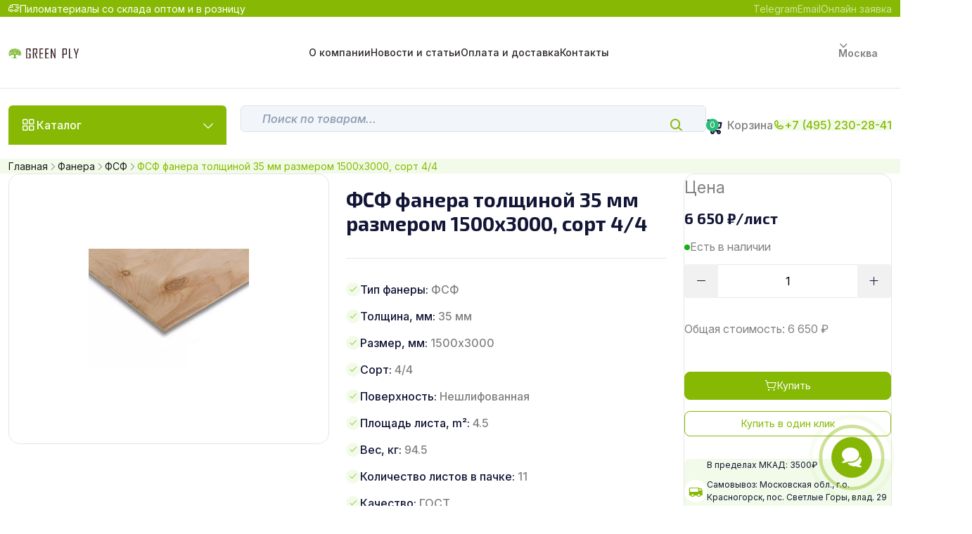

--- FILE ---
content_type: text/html; charset=UTF-8
request_url: https://green-ply.ru/fanera/fsf/1500x3000-35mm-sort-4-4/
body_size: 28328
content:
<!DOCTYPE html>
<html lang="ru" class="color-two font-exo header-sticky-style">
<head>
    <meta charset="UTF-8" />

    <meta name="viewport" content="initial-scale=1.0, width=device-width">
    <meta http-equiv="X-UA-Compatible" content="ie=edge">

    <link rel='dns-prefetch' href='//cdn.jsdelivr.net'>
    <link rel='dns-prefetch' href='//cdn.callibri.ru'>
    <link rel='dns-prefetch' href='//module.callibri.ru'>
    <link rel='dns-prefetch' href='//cdn.jivosite.com'>

    <title>ФСФ фанера толщиной 35 мм размером 1500х3000 сорт 4/4 купить в Москве: цена за лист 6650 ₽</title>

    <meta name="description" content="ФСФ фанера толщиной 35 мм размером 1500х3000, сорт 4/4. В наличии на складе. Заказывайте ☎️ +7 (495) 230-28-41. Доставим сегодня!"/>
    <meta name="keywords" content="фсф, 35 мм, 1500х3000, повышенная влагостойкость, 11 лист, гост" />
    <meta name="yandex-verification" content="7111a679a12d3fba" />
    <meta name="google-site-verification" content="yfFasEfk0nvKAkeICNqKBDesoleHrIYyCJBY_Jjfsq4" />

    <meta property="og:url" content="https://green-ply.ru/fanera/fsf/1500x3000-35mm-sort-4-4/">
    <meta property="og:title" content="ФСФ фанера толщиной 35 мм размером 1500х3000 сорт 4/4 купить в Москве: цена за лист 6650 ₽">
    <meta property="og:description" content="ФСФ фанера толщиной 35 мм размером 1500х3000, сорт 4/4. В наличии на складе. Заказывайте ☎️ +7 (495) 230-28-41. Доставим сегодня!">
    <meta property="og:image" content="https://green-ply.ru/uploads/57087127/4dfeb9d0/5e5e3164/270604e2.jpg">
    <meta property="og:site_name" content="ФСФ фанера толщиной 35 мм размером 1500х3000 сорт 4/4 купить в Москве: цена за лист 6650 ₽">
    <meta property="og:locale" content="ru_RU">
    <meta property="og:type" content="website">

    <meta property="url" content="https://green-ply.ru/fanera/fsf/1500x3000-35mm-sort-4-4/">
    <meta property="title" content="ФСФ фанера толщиной 35 мм размером 1500х3000 сорт 4/4 купить в Москве: цена за лист 6650 ₽">
    <meta property="description" content="ФСФ фанера толщиной 35 мм размером 1500х3000, сорт 4/4. В наличии на складе. Заказывайте ☎️ +7 (495) 230-28-41. Доставим сегодня!">
    <meta property="image" content="https://green-ply.ru/uploads/57087127/4dfeb9d0/5e5e3164/270604e2.jpg">

    <meta name="twitter:card" content="summary_large_image">
    <meta name="twitter:site" content="@greenply_ru">
    <meta name="twitter:title" content="ФСФ фанера толщиной 35 мм размером 1500х3000 сорт 4/4 купить в Москве: цена за лист 6650 ₽">
    <meta name="twitter:description" content="ФСФ фанера толщиной 35 мм размером 1500х3000, сорт 4/4. В наличии на складе. Заказывайте ☎️ +7 (495) 230-28-41. Доставим сегодня!">
    <meta name="twitter:image" content="https://green-ply.ru/uploads/57087127/4dfeb9d0/5e5e3164/270604e2.jpg">

                            <meta name="robots" content="index, follow">
            
            <link rel="canonical" href="https://green-ply.ru/fanera/fsf/1500x3000-35mm-sort-4-4/">
    
    <!--
    <link rel="stylesheet" type="text/css" href="https://cdn.jsdelivr.net/npm/font-awesome@4.7.0/css/font-awesome.min.css">
    <link rel="stylesheet" type="text/css" href="/css/main.css?v=12">
    <link rel="stylesheet" type="text/css" href="/css/media-max-1200.css" media="screen and (max-width: 1200px)">
    <link rel="stylesheet" type="text/css" href="/css/media-max-1140.css" media="screen and (max-width: 1140px)">
    <link rel="stylesheet" type="text/css" href="/css/media-max-1000.css?v=3" media="screen and (max-width: 1000px)">
    <link rel="stylesheet" type="text/css" href="/css/media-max-768.css" media="screen and (max-width: 768px)">
    <link rel="stylesheet" type="text/css" href="/css/media-max-430.css" media="screen and (max-width: 430px)">
    <link rel="stylesheet" type="text/css" href="/css/chat-widget.css?v=2">
    -->
    <!--<link id="favicon" rel="icon" href="/images/favicon.ico" type="image/x-icon">-->
    <link id="favicon" rel="icon" href="/images/favicon.svg" type="image/svg+xml">
    <noscript>
        <style>img.lazyload{display:none}</style>
    </noscript>
    <!-- Google Tag Manager -->
<script>var dataLayer = [];</script>
<script>(function(w,d,s,l,i){w[l]=w[l]||[];w[l].push({'gtm.start':
new Date().getTime(),event:'gtm.js'});var f=d.getElementsByTagName(s)[0],
j=d.createElement(s),dl=l!='dataLayer'?'&l='+l:'';j.async=true;j.src=
'https://www.googletagmanager.com/gtm.js?id='+i+dl;f.parentNode.insertBefore(j,f);
})(window,document,'script','dataLayer','GTM-WZS8HV');</script>
<!-- End Google Tag Manager -->
<meta name="facebook-domain-verification" content="e8pbk83hheywqhxnrxhdp61w6xpzwb" />
<meta name="yandex-verification" content="103fa0a4310e3418" />

    <!-- Bootstrap -->
    <link rel="stylesheet" href="/css/marketpro/bootstrap.min.css">
    <!-- select 2 -->
    <link rel="stylesheet" href="/css/marketpro/select2.min.css">
    <!-- Slick -->
    <link rel="stylesheet" href="/css/marketpro/slick.css">
    <!-- Jquery Ui -->
    <link rel="stylesheet" href="/css/marketpro/jquery-ui.css">
    <!-- animate -->
    <link rel="stylesheet" href="/css/marketpro/animate.css">
    <!-- AOS Animation -->
    <link rel="stylesheet" href="/css/marketpro/aos.css">
    <!-- Main css -->
    <link rel="stylesheet" href="/css/marketpro/main.css?v=5">

    <link rel="stylesheet" href="/css/marketpro/custom.css?v=4">

    <link rel="stylesheet" type="text/css" href="/css/chat-widget.css?v=2">

    <style>
        .to-cart{
            display: none;
        }
        h1{
            font-size: 26px;
        }
        h2{
            font-size: 22px;
        }
        .map_block {
            margin: 20px auto;
            height: 476px;
            width: 100%;
            position: relative;
        }
        .found_block {
            display: none;
            position: absolute;
            top: 0;
            left: 60px;
            background: var(--main-600);
            border-radius: 4px;
            padding: 5px 10px;
            -webkit-box-shadow: 1px 1px 1px 2px rgba(135, 183, 6, .1);
            box-shadow: 1px 1px 1px 2px rgba(135, 183, 6, .1);
            color: #fff;
            z-index: 100;
        }

        .found_block:before {
            content: '';
            position: absolute;
            left: calc(50% - 12.5px);
            top: calc(100% + 1px);
            border: 10px solid transparent;
            /*border-top: 17px solid rgba(0, 0, 0, .1);*/
            border-top: 17px solid rgba(135, 183, 6, .1);
        }

        .found_block:after {
            content: '';
            position: absolute;
            left: calc(50% - 12.5px);
            top: 100%;
            border: 10px solid transparent;
            /*border-top: 15px solid #fff;*/
            border-top: 15px solid var(--main-600);
        }

        .found_block a, .found_block .close {
            cursor: pointer;
            color: #fff;
        }
        .delivery_fields, .map_label {
            display: none;
        }
        .incorrent_hint {
            color: var(--bs-red);
        }
        .modal {
            position: fixed;
            top: 0;
            left: 0;
            z-index: 20;
            display: none;
            overflow: hidden;
            -webkit-overflow-scrolling: touch;
            outline: 0;
            width: 100%;
            height: 100%;
            background: rgba(0, 0, 0, .5);
        }

        .modal.active {
            display: block;
        }

        .modal-inner {
            position: absolute;
            background-color: #fff;
            padding: 2%;
            -webkit-box-shadow: 0 5px 15px rgba(0, 0, 0, .5);
            box-shadow: 0 5px 15px rgba(0, 0, 0, .5);
            -webkit-border-radius: 4px;
            -moz-border-radius: 4px;
            border-radius: 4px;
            max-width: 720px;
            width: 100%;
            left: 50%;
            top: 50%;
            -webkit-transform: translate(-50%, -50%);
            -moz-transform: translate(-50%, -50%);
            -ms-transform: translate(-50%, -50%);
            -o-transform: translate(-50%, -50%);
            transform: translate(-50%, -50%);
            z-index: 1;
        }

        .modal.sm .modal-inner {
            max-width: 400px;
        }

        .modal__close-btn {
            color: var(--color__danger);
            font-size: 24px !important;
            display: inline-block;
            cursor: pointer;
            position: absolute;
            right: 15px;
            top: 15px;
        }
        .modal.calc select {
            width: 60%;
            min-width: 165px;
        }

        .modal.calc .product_info {
            margin: 30px 0 0;
        }

        .modal.calc label span {
            font-weight: 600;
        }
        #gp-loader {
            position: fixed;
            z-index: 1000;
            top: 0;
            left: 0;
            bottom: 0;
            right: 0;
            background: rgba(0,0,0,.75);
            display: none;
        }

        #gp-loader.open, .gp-container {
            display: -webkit-box;
            display: -moz-box;
            display: -webkit-flex;
            display: -ms-flexbox;
            display: flex;
            -webkit-box-direction: normal;
            -webkit-box-orient: vertical;
            -moz-box-direction: normal;
            -moz-box-orient: vertical;
            flex-direction: column;
            -webkit-box-pack: center;
            -moz-box-pack: center;
            -ms-flex-pack: center;
            -webkit-justify-content: center;
            justify-content: center;
            -webkit-box-align: center;
            -moz-box-align: center;
            -ms-flex-align: center;
            -webkit-align-items: center;
            align-items: center;
        }

        #gp-loader .gp-title p {
            color: #f49601;
            outline: none;
            -moz-user-select: none;
            -webkit-user-select: none;
            -ms-user-select: none;
            user-select: none;
        }

        .grecaptcha-badge {
            height: 0!important;
        }
        .z-1{
            z-index: 1;
        }
        .progress-wrap {
            left: 20px;
            bottom: 48px;
        }
        .catalog-list{
            grid-template-columns: repeat(auto-fit, minmax(300px, 1fr));
        }
        .green-circle{
            border-radius: 50%;
            background: #17b017;
            width: 8px;
            height: 8px;
        }

        @media screen and (max-width: 991px) {
            .responsive-dropdown .submenus-submenu__title {
                display: block;
                margin: 10px 0;
            }
            .responsive-dropdown ul li a {
                border-bottom: none;
            }
        }

        @media screen and (max-width: 768px) {
            .modal.calc form > div{
                width: 100%;
            }
            .modal.calc form .bordered{
                padding: 5px 10px;
            }
            .modal.calc form select{
                margin: 5px 0;
            }
            .modal.calc h3{
                margin-bottom: 15px;
            }
            .modal.calc .product_info{
                margin-top: 15px;
            }

            .modal-inner{
                max-height: calc(100% - 56px);
                overflow-y: auto;
                top: 54.5%;
            }
        }
        @media screen and (max-width: 610px) {
            .header .category.w-310{
                width: auto!important;
            }
        }
        @media screen and (max-width: 430px) {
            .modal .modal-inner, .modal.sm .modal-inner{
                max-width: 300px;
            }
            .modal .modal-inner h3, .modal.sm .modal-inner h3{
                font-size: 18px;
                max-width: 220px;
            }
            .modal .modal-inner form, .modal.sm .modal-inner form{
                flex-direction: column;
                justify-content: center;
                align-items: center;
            }
            .modal .modal-inner form label,
            .modal.sm .modal-inner form label,
            .modal .modal-inner form .btn,
            .modal.sm .modal-inner form .btn,
            .modal .modal-inner form button,
            .modal.sm .modal-inner form button{
                width: 80%;
                margin-bottom: 10px;
            }
            .modal .modal-inner > p {
                font-size: 14px;
                max-width: 280px;
            }
            .modal.calc form .bordered label{
                width: 100%;
            }
        }
        @media screen and (max-width: 500px) {
            .catalog-list{
                /*grid-template-columns: repeat(auto-fit, minmax(175px, 1fr));*/
                grid-template-columns: auto auto;
                gap: 12px;
            }
            .col-mob-50{
                width: 50%;
            }
        }
        @media screen and (max-width: 375px) {
            /*
            .catalog-list{
                grid-template-columns: repeat(auto-fit, minmax(120px, 1fr));
                gap: 12px;
            }
             */
        }
        @media (min-width: 480px) {
            .list-view {
                grid-template-columns: repeat(auto-fit, minmax(430px, 1fr)) !important;
            }
        }
    </style>
</head>
<body>

<!-- Google Tag Manager (noscript) -->
<noscript><iframe src="https://www.googletagmanager.com/ns.html?id=GTM-WZS8HV"
height="0" width="0" style="display:none;visibility:hidden"></iframe></noscript>
<!-- End Google Tag Manager (noscript) -->
  <!--==================== Preloader Start ====================-->
<div class="preloader">
    <img src="/images/marketpro/icon/preloader3.gif" alt="">
</div>
<!--==================== Preloader End ====================-->

<!--==================== Overlay Start ====================-->
<div class="overlay"></div>
<!--==================== Overlay End ====================-->

<!--==================== Sidebar Overlay End ====================-->
<div class="side-overlay"></div>
<!--==================== Sidebar Overlay End ====================-->

<!-- ==================== Scroll to Top End Here ==================== -->
<div class="progress-wrap">
    <svg class="progress-circle svg-content" width="100%" height="100%" viewBox="-1 -1 102 102">
        <path d="M50,1 a49,49 0 0,1 0,98 a49,49 0 0,1 0,-98" />
    </svg>
</div>
<!-- ==================== Scroll to Top End Here ==================== -->

<!-- ==================== Search Box Start Here ==================== -->
<form action="#" class="search-box">
    <button type="button" class="search-box__close position-absolute inset-block-start-0 inset-inline-end-0 m-16 w-48 h-48 border border-gray-100 rounded-circle flex-center text-white hover-text-gray-800 hover-bg-white text-2xl transition-1">
        <i class="ph ph-x"></i>
    </button>
    <div class="container">
        <div class="position-relative">
            <input type="text" class="form-control py-16 px-24 text-xl rounded-pill pe-64" placeholder="Search for a product or brand">
            <button type="submit" class="w-48 h-48 bg-main-600 rounded-circle flex-center text-xl text-white position-absolute top-50 translate-middle-y inset-inline-end-0 me-8">
                <i class="ph ph-magnifying-glass"></i>
            </button>
        </div>
    </div>
</form>
<!-- ==================== Search Box End Here ==================== -->

<!-- ==================== Mobile Menu Start Here ==================== -->
<div class="mobile-menu scroll-sm d-lg-none d-block">
    <button type="button" class="close-button"> <i class="ph ph-x"></i> </button>
    <div class="mobile-menu__inner">
        <a href="/" class="mobile-menu__logo">
            <img width="45" src="/images/icons/logo_2026.svg" alt="Logo">
        </a>
        <div class="mobile-menu__menu">
            <!-- Nav Menu Start -->
            <ul class="nav-menu flex-align nav-menu--mobile">
                                                                                                                        <li class="nav-menu__item">
                                    <a href="/kompania-green-ply/" class="nav-menu__link text-heading-two">О компании</a>
                                </li>
                                                                                                                                                            <li class="nav-menu__item">
                                    <a href="/news/" class="nav-menu__link text-heading-two">Новости и статьи</a>
                                </li>
                                                                                                                                                            <li class="nav-menu__item">
                                    <a href="/payment-and-delivery/" class="nav-menu__link text-heading-two">Оплата и доставка</a>
                                </li>
                                                                                                                                                            <li class="nav-menu__item">
                                    <a href="/contacts/" class="nav-menu__link text-heading-two">Контакты</a>
                                </li>
                                                                                        
            </ul>
            <!-- Nav Menu End -->
        </div>
    </div>
</div>
<!-- ==================== Mobile Menu End Here ==================== -->


<!-- ======================= Middle Top Start ========================= -->
<div class="header-top bg-main-600 flex-between py-10">
    <div class="container container-lg">
        <div class="flex-between flex-wrap gap-8">

            <div class="text-white text-sm d-flex align-items-center gap-4">
                <img src="/images/marketpro/icon/track-icon.png" alt="Track Icon">
                <span class="">Пиломатериалы со склада оптом и в розницу</span>
            </div>

            <div class="d-flex align-items-center gap-6 flex-wrap">

            </div>


            <ul class="header-top__right flex-align flex-wrap gap-16">
                <!--
                <li class="">
                    <a href="https://wa.me/79099898866" target="_blank" class="text-white-6 text-sm hover-text-white">WhatsApp</a>
                </li>
                -->
                <li class="">
                    <a href="https://t.me/+79099898866" target="_blank" class="text-white-6 text-sm hover-text-white">Telegram</a>
                </li>
                <li class="">
                    <a href="mailto:info@green-ply.ru" class="text-white-6 text-sm hover-text-white">Email</a>
                </li>
                <li class="">
                    <a href="#" class="text-white-6 text-sm hover-text-white  modal-callback online_order_btn">Онлайн заявка</a>
                </li>
            </ul>
        </div>
    </div>
</div>
<!-- ======================= Middle Top End ========================= -->

<!-- ======================= Middle Header Two Start ========================= -->
<header class="header-middle border-bottom border-neutral-40 py-4">
    <div class="container container-lg">
        <nav class="header-inner flex-between gap-8">
            <!-- Logo Start -->
            <div class="logo">
                <a href="/" class="link">
                    <img width="145" src="/images/icons/logo_2026.svg" alt="ООО «Русская Фанера» - Древесина, фанера и пиломатериалы">
                </a>
            </div>
            <!-- Logo End  -->

            <!-- Menu Start  -->
            <div class="header-menu d-lg-block d-none">
                <!-- Nav Menu Start -->
                <ul class="nav-menu flex-align ">
                                                                                                        <li class="on-hover-item nav-menu__item ">
                                    <a href="/kompania-green-ply/" class="nav-menu__link text-heading-two">О компании</a>
                                                                    </li>
                                                                                                                <li class="on-hover-item nav-menu__item ">
                                    <a href="/news/" class="nav-menu__link text-heading-two">Новости и статьи</a>
                                                                    </li>
                                                                                                                <li class="on-hover-item nav-menu__item ">
                                    <a href="/payment-and-delivery/" class="nav-menu__link text-heading-two">Оплата и доставка</a>
                                                                    </li>
                                                                                                                <li class="on-hover-item nav-menu__item ">
                                    <a href="/contacts/" class="nav-menu__link text-heading-two">Контакты</a>
                                                                    </li>
                                                                                        </ul>

                <!-- Nav Menu End -->
            </div>
            <!-- Menu End  -->

            <!-- Middle Header Right start -->
            <div class="header-right flex-align">
                <!-- Dropdown Select Start -->
                <ul class="header-top__right style-two style-three flex-align flex-wrap">
                    <li class="on-hover-item border-right-item border-right-item-sm-space has-submenu arrow-white">
                        <a href="javascript:void(0)" class="selected-text selected-text text-neutral-500 fw-semibold text-sm py-8 text-sm py-8">
                            Москва
                        </a>
                        <ul class="selectable-text-list on-hover-dropdown common-dropdown common-dropdown--md max-h-200 scroll-sm px-0 py-8">
                            <li>
                                <a href="https://rus-ply.ru/" target="_blank" class="hover-bg-gray-100 text-gray-500 text-xs py-6 px-16 flex-align gap-8 rounded-0">
                                    <img src="/images/marketpro/thumbs/flag3.png" alt="" class="w-16 h-12 rounded-4 border border-gray-100">
                                    Санкт-Петербург
                                </a>
                            </li>
                            <!--
                            <li>
                                <a href="https://ekb-rusply.ru/" target="_blank" class="hover-bg-gray-100 text-gray-500 text-xs py-6 px-16 flex-align gap-8 rounded-0">
                                    <img src="/images/marketpro/thumbs/flag1.png" alt="" class="w-16 h-12 rounded-4 border border-gray-100">
                                    Екатеринбург
                                </a>
                            </li>
                            -->
                            <li>
                                <a href="/sklad-faners-v-permi/" target="_blank" class="hover-bg-gray-100 text-gray-500 text-xs py-6 px-16 flex-align gap-8 rounded-0">
                                    <img src="/images/marketpro/thumbs/flag2.png" alt="" class="w-16 h-12 rounded-4 border border-gray-100">
                                    Пермь
                                </a>
                            </li>

                        </ul>
                    </li>

                </ul>
                <!-- Dropdown Select End -->
                <button type="button" class="toggle-mobileMenu d-lg-none ms-3n text-gray-800 text-4xl d-flex"> <i class="ph ph-list"></i> </button>
            </div>
            <!-- Middle Header Right End  -->

        </nav>
    </div>
</header>
<!-- ======================= Middle Header Two End ========================= -->

<!-- ==================== Header Two Start Here ==================== -->
<header class="header bg-white  pt-24">
    <div class="container container-lg">
        <nav class="header-inner d-flex justify-content-between gap-16 position-relative">
            <div class="d-flex w-100">
                                <!--
                    <div class="category-two h-100 d-block flex-shrink-0">
                        <button type="button" class="category__button flex-align gap-8 fw-medium bg-main-two-600 py-16 px-20 text-white h-100 md-rounded-top active">
                            <span class="icon text-2xl d-md-flex d-none"><i class="ph ph-squares-four"></i></span>
                            <span class="d-lg-flex d-none"></span>Каталог
                            <span class="arrow-icon text-md d-flex ms-auto"><i class="ph ph-caret-down"></i></span>
                        </button>

                        <div class="responsive-dropdown common-dropdown d-lg-none d-block nav-submenu p-0 submenus-submenu-wrapper shadow-none border border-gray-100">
                            <button type="button" class="close-responsive-dropdown rounded-circle text-xl position-absolute inset-inline-end-0 inset-block-start-0 mt-4 me-8 d-lg-none d-flex"> <i class="ph ph-x"></i> </button>

                            <div class="logo px-16 d-lg-none d-block">
                                <a href="/" class="link">
                                    <img src="/images/icons/logo_21_12_2024.svg" alt="Logo">
                                </a>
                            </div>

                            <ul class="scroll-sm p-0 py-8 overflow-y-auto">
                                                                                                                                                        <li class="has-submenus-submenu">
                                                <a href="javascript:void(0)" class="text-gray-500 text-15 py-12 px-16 flex-align gap-8 rounded-0">
                                                    <span>Фанера</span>
                                                                                                            <span class="icon text-md d-flex ms-auto"><i class="ph ph-caret-right"></i></span>
                                                                                                    </a>

                                                                                                    <div class="submenus-submenu py-16">
                                                        <h6 class="text-lg px-16 submenus-submenu__title">
                                                            <a href="/fanera/">Фанера</a>
                                                        </h6>
                                                        <ul class="submenus-submenu__list max-h-300 overflow-y-auto scroll-sm">
                                                                                                                            <li>
                                                                    <a href="/fanera/laminirovanaya/">Ламинированная</a>
                                                                </li>
                                                                                                                            <li>
                                                                    <a href="/fanera/laminirovanaya-cvetnaya/">Ламинированная цветная</a>
                                                                </li>
                                                                                                                            <li>
                                                                    <a href="/fanera/laminirovannaya-osb-3/">Ламинированная OSB-3</a>
                                                                </li>
                                                                                                                            <li>
                                                                    <a href="/fanera/laminirovannaya-china/">Ламинированная Китай</a>
                                                                </li>
                                                                                                                            <li>
                                                                    <a href="/fanera/fsf/">ФСФ</a>
                                                                </li>
                                                                                                                            <li>
                                                                    <a href="/fanera/fk/">ФК</a>
                                                                </li>
                                                                                                                            <li>
                                                                    <a href="/fanera/hvojnaja/">Хвойная</a>
                                                                </li>
                                                                                                                            <li>
                                                                    <a href="/fanera/bakelitovaya/">Бакелитовая</a>
                                                                </li>
                                                                                                                            <li>
                                                                    <a href="/fanera/trudnogoryuchaya/">Трудногорючая</a>
                                                                </li>
                                                            
                                                        </ul>
                                                    </div>
                                                                                            </li>
                                                                                                                                                                <li class="has-submenus-submenu">
                                                <a href="javascript:void(0)" class="text-gray-500 text-15 py-12 px-16 flex-align gap-8 rounded-0">
                                                    <span>Изделия из фанеры</span>
                                                                                                            <span class="icon text-md d-flex ms-auto"><i class="ph ph-caret-right"></i></span>
                                                                                                    </a>

                                                                                                    <div class="submenus-submenu py-16">
                                                        <h6 class="text-lg px-16 submenus-submenu__title">
                                                            <a href="/izdeliya-iz-fanery/">Изделия из фанеры</a>
                                                        </h6>
                                                        <ul class="submenus-submenu__list max-h-300 overflow-y-auto scroll-sm">
                                                                                                                            <li>
                                                                    <a href="/izdeliya-iz-fanery/fanera-pod-parket/">Фанера под паркет</a>
                                                                </li>
                                                                                                                            <li>
                                                                    <a href="/briquette/">Топливный брикет</a>
                                                                </li>
                                                            
                                                        </ul>
                                                    </div>
                                                                                            </li>
                                                                                                                                                                <li class="has-submenus-submenu">
                                                <a href="javascript:void(0)" class="text-gray-500 text-15 py-12 px-16 flex-align gap-8 rounded-0">
                                                    <span>ОСП (OSB-3)</span>
                                                                                                            <span class="icon text-md d-flex ms-auto"><i class="ph ph-caret-right"></i></span>
                                                                                                    </a>

                                                                                                    <div class="submenus-submenu py-16">
                                                        <h6 class="text-lg px-16 submenus-submenu__title">
                                                            <a href="/osb/">ОСП (OSB-3)</a>
                                                        </h6>
                                                        <ul class="submenus-submenu__list max-h-300 overflow-y-auto scroll-sm">
                                                                                                                            <li>
                                                                    <a href="/osb/torzhok/">Торжок</a>
                                                                </li>
                                                                                                                            <li>
                                                                    <a href="/osb/kronoshpan/">Кроношпан</a>
                                                                </li>
                                                                                                                            <li>
                                                                    <a href="/osb/kalevala/">Калевала</a>
                                                                </li>
                                                            
                                                        </ul>
                                                    </div>
                                                                                            </li>
                                                                                                                                                                <li class="">
                                                <a href="/dvp/" class="text-gray-500 text-15 py-12 px-16 flex-align gap-8 rounded-0">
                                                    <span>ДВП</span>
                                                                                                    </a>

                                                                                            </li>
                                                                                                                                                                <li class="">
                                                <a href="/contacts/" class="text-gray-500 text-15 py-12 px-16 flex-align gap-8 rounded-0">
                                                    <span>Контакты</span>
                                                                                                    </a>

                                                                                            </li>
                                                                                                            
                            </ul>
                        </div>
                    </div>
-->
                
                <div class="category d-block on-hover-item text-white flex-shrink-0 w-310">
                    <button type="button" class="category__button flex-align gap-8 fw-medium p-16 bg-main-600 text-white rounded-top h-100 w-100">
                        <span class="icon text-2xl d-md-flex d-none"><i class="ph ph-squares-four"></i></span>
                        <span class="d-sm-flex d-none"></span>Каталог
                        <span class="arrow-icon text-xl d-flex ms-auto"><i class="ph ph-caret-down"></i></span>
                    </button>

                    <div class="responsive-dropdown on-hover-dropdown common-dropdown nav-submenu p-0 submenus-submenu-wrapper">
                        <button type="button" class="close-responsive-dropdown rounded-circle text-xl position-absolute inset-inline-end-0 inset-block-start-0 mt-4 me-8 d-lg-none d-flex"> <i class="ph ph-x"></i> </button>
                        <div class="logo px-16 d-lg-none d-block">
                            <a href="/" class="link">
                                <img src="/images/icons/logo_2026.svg" alt="Logo">
                            </a>
                        </div>
                        <ul class="scroll-sm p-0 py-8 w-300 max-h-400 overflow-y-auto">
                                                                                                                                        <li class="has-submenus-submenu ">
                                            <a href="javascript:void(0)" class="text-gray-500 text-15 py-12 px-16 flex-align gap-8 rounded-0">
                                                <span class="text-xl d-flex"><i class="ph ph-tree"></i></span>
                                                <span>Фанера</span>
                                                                                                    <span class="icon text-md d-flex ms-auto"><i class="ph ph-caret-right"></i></span>
                                                                                            </a>

                                                                                            <div class="submenus-submenu py-16" >
                                                    <h6 class="text-lg px-16 submenus-submenu__title">
                                                        <a href="/fanera/">Фанера</a>
                                                    </h6>
                                                    <ul class="submenus-submenu__list max-h-300 overflow-y-auto scroll-sm">
                                                                                                                    <li>
                                                                <a href="/fanera/laminirovanaya/">Ламинированная</a>
                                                            </li>
                                                                                                                    <li>
                                                                <a href="/fanera/laminirovanaya-cvetnaya/">Ламинированная цветная</a>
                                                            </li>
                                                                                                                    <li>
                                                                <a href="/fanera/laminirovannaya-osb-3/">Ламинированная OSB-3</a>
                                                            </li>
                                                                                                                    <li>
                                                                <a href="/fanera/laminirovannaya-china/">Ламинированная Китай</a>
                                                            </li>
                                                                                                                    <li>
                                                                <a href="/fanera/fsf/">ФСФ</a>
                                                            </li>
                                                                                                                    <li>
                                                                <a href="/fanera/fk/">ФК</a>
                                                            </li>
                                                                                                                    <li>
                                                                <a href="/fanera/hvojnaja/">Хвойная</a>
                                                            </li>
                                                                                                                    <li>
                                                                <a href="/fanera/bakelitovaya/">Бакелитовая</a>
                                                            </li>
                                                                                                                    <li>
                                                                <a href="/fanera/trudnogoryuchaya/">Трудногорючая</a>
                                                            </li>
                                                        
                                                    </ul>
                                                </div>
                                                                                    </li>
                                                                                                                                                <li class="has-submenus-submenu ">
                                            <a href="javascript:void(0)" class="text-gray-500 text-15 py-12 px-16 flex-align gap-8 rounded-0">
                                                <span class="text-xl d-flex"><i class="ph ph-tree"></i></span>
                                                <span>Изделия из фанеры</span>
                                                                                                    <span class="icon text-md d-flex ms-auto"><i class="ph ph-caret-right"></i></span>
                                                                                            </a>

                                                                                            <div class="submenus-submenu py-16" >
                                                    <h6 class="text-lg px-16 submenus-submenu__title">
                                                        <a href="/izdeliya-iz-fanery/">Изделия из фанеры</a>
                                                    </h6>
                                                    <ul class="submenus-submenu__list max-h-300 overflow-y-auto scroll-sm">
                                                                                                                    <li>
                                                                <a href="/izdeliya-iz-fanery/fanera-pod-parket/">Фанера под паркет</a>
                                                            </li>
                                                                                                                    <li>
                                                                <a href="/briquette/">Топливный брикет</a>
                                                            </li>
                                                        
                                                    </ul>
                                                </div>
                                                                                    </li>
                                                                                                                                                <li class="has-submenus-submenu ">
                                            <a href="javascript:void(0)" class="text-gray-500 text-15 py-12 px-16 flex-align gap-8 rounded-0">
                                                <span class="text-xl d-flex"><i class="ph ph-tree"></i></span>
                                                <span>ОСП (OSB-3)</span>
                                                                                                    <span class="icon text-md d-flex ms-auto"><i class="ph ph-caret-right"></i></span>
                                                                                            </a>

                                                                                            <div class="submenus-submenu py-16" >
                                                    <h6 class="text-lg px-16 submenus-submenu__title">
                                                        <a href="/osb/">ОСП (OSB-3)</a>
                                                    </h6>
                                                    <ul class="submenus-submenu__list max-h-300 overflow-y-auto scroll-sm">
                                                                                                                    <li>
                                                                <a href="/osb/torzhok/">Торжок</a>
                                                            </li>
                                                                                                                    <li>
                                                                <a href="/osb/kronoshpan/">Кроношпан</a>
                                                            </li>
                                                                                                                    <li>
                                                                <a href="/osb/kalevala/">Калевала</a>
                                                            </li>
                                                        
                                                    </ul>
                                                </div>
                                                                                    </li>
                                                                                                                                                <li class="">
                                            <a href="/dvp/" class="text-gray-500 text-15 py-12 px-16 flex-align gap-8 rounded-0">
                                                <span class="text-xl d-flex"><i class="ph ph-tree"></i></span>
                                                <span>ДВП</span>
                                                                                            </a>

                                                                                    </li>
                                                                                                                                                <li class="">
                                            <a href="/contacts/" class="text-gray-500 text-15 py-12 px-16 flex-align gap-8 rounded-0">
                                                <span class="text-xl d-flex"><i class="ph ph-tree"></i></span>
                                                <span>Контакты</span>
                                                                                            </a>

                                                                                    </li>
                                                                                                
                        </ul>
                    </div>
                </div>
                <!-- Category Dropdown End  -->
                                <!-- Search Start  -->
                <form action="/search/" method="get" class="position-relative ms-20 max-w-870 w-100 d-md-block d-none search-form">
                    <input type="text" autocomplete="off" name="q" value="" class="form-control fw-medium placeholder-italic shadow-none bg-neutral-30 placeholder-fw-medium placeholder-light py-16 ps-30 pe-60 " placeholder="Поиск по товарам...">
                    <button type="submit" class="position-absolute top-50 translate-middle-y text-main-600 end-0 me-36 text-xl line-height-1">
                        <i class="ph-bold ph-magnifying-glass"></i>
                    </button>
                </form>
                <!-- Search End  -->
            </div>

            <!-- Header Middle Right start -->
            <div class="d-flex align-items-center gap-20-px flex-shrink-0 header-cart_">
                <!--
                <a href="javascript:void(0)" class="flex-align gap-6 item-hover">
                    <span class="text-2xl text-heading d-flex position-relative me-6 mt-6 item-hover__text">
                        <i class="ph-bold ph-recycle"></i>
                        <span class="w-18 h-18 flex-center rounded-circle bg-success-600 text-white text-xs position-absolute top-n6 end-n4">2</span>
                    </span>
                    <span class="text-md text-neutral-500 item-hover__text fw-medium d-none d-lg-flex">Compare</span>
                </a>
                -->
                                    <a class="flex-align gap-6 item-hover header-cart cursor-pointer">
                        <span class="text-2xl text-heading d-flex position-relative me-6 mt-6 item-hover__text">
                            <i class="ph-bold ph-shopping-cart"></i>
                            <span class="w-18 h-18 flex-center rounded-circle bg-success-600 text-white text-xs position-absolute top-n6 end-n4 cart-count">0</span>
                        </span>
                        <span class="text-md text-neutral-500 item-hover__text fw-medium d-none d-lg-flex">Корзина</span>
                    </a>
                    <div class="cart-block">
                        <div class="cart-inner">
                            <div class="header_cart_goods">

                            </div>
                            <div class="subtotal">
                                Итого всего: <span></span>
                            </div>
                            <div class="subpayout">
                                Итого к оплате: <span></span>
                            </div>
                            <div class="cart_action">
                                <a href="/cart/" class="flex-align gap-8 text-heading border-gray-900 hover-text-main-two-600 hover-border-main-two-600"><i class="ph ph-shopping-cart"></i>&nbsp;Перейти в корзину</a>
                                <a href="/order/" class="btn btn-main flex-center gap-8 rounded-8 py-16 fw-normal">Оформить заказ</a>
                            </div>
                        </div>
                        <div class="empty">
                            <p>Ваша корзина покупок пуста.</p>
                        </div>
                    </div>
                                <a href="tel:+74952302841" class="d-flex align-content-around gap-10 fw-medium text-main-600 py-14 px-14 bg-main-50 rounded-pill line-height-1 hover-bg-main-600 hover-text-white">
                    <span class="d-sm-flex d-none line-height-1"><i class="ph-bold ph-phone"></i></span>
                    +7 (495) 230-28-41                </a>
            </div>
            <!-- Header Middle Right End  -->

        </nav>
    </div>
</header>
<!-- ==================== Header End Here ==================== --><!-- ========================= Breadcrumb Start =============================== -->
<div class="breadcrumb mb-0 py-26 bg-main-two-50 mt-20">
    <div class="container container-lg">
                    <div class="breadcrumb-wrapper flex-between_ flex-wrap gap-16">
                <h6 class="mb-0" style="max-width: 50%"></h6>
                <ul class="flex-align gap-8 flex-wrap" itemscope itemtype="https://schema.org/BreadcrumbList">
                                                                                                        <li class="text-sm flex-align gap-8" itemprop="itemListElement" itemscope itemtype="https://schema.org/ListItem">
                                    <a class="inherit text-gray-900 flex-align gap-8 hover-text-main-600" href="/" itemprop="item">Главная</a>
                                    <meta itemprop="name" content="Главная">
                                    <meta itemprop="position" content="0">
                                    <i class="ph ph-caret-right"></i>
                                </li>
                                                                                                                                                            <li class="text-sm flex-align gap-8" itemprop="itemListElement" itemscope itemtype="https://schema.org/ListItem">
                                    <a class="inherit text-gray-900 flex-align gap-8 hover-text-main-600" href="/fanera/" itemprop="item">Фанера</a>
                                    <meta itemprop="name" content="Фанера">
                                    <meta itemprop="position" content="1">
                                    <i class="ph ph-caret-right"></i>
                                </li>
                                                                                                                                                            <li class="text-sm flex-align gap-8" itemprop="itemListElement" itemscope itemtype="https://schema.org/ListItem">
                                    <a class="inherit text-gray-900 flex-align gap-8 hover-text-main-600" href="/fanera/fsf/" itemprop="item">ФСФ</a>
                                    <meta itemprop="name" content="ФСФ">
                                    <meta itemprop="position" content="2">
                                    <i class="ph ph-caret-right"></i>
                                </li>
                                                                                                                            <li class="text-sm text-main-600" itemprop="itemListElement" itemscope itemtype="https://schema.org/ListItem">
                                <a style="display:none" class="breadcrumb_last_item" href="/fanera/fsf/1500x3000-35mm-sort-4-4/" itemprop="item">ФСФ фанера толщиной 35 мм размером 1500х3000, сорт 4/4</a>
                                <span class="current" itemprop="name">ФСФ фанера толщиной 35 мм размером 1500х3000, сорт 4/4</span>
                                <meta itemprop="position" content="3">
                            </li>
                                                            </ul>
            </div>
            </div>
</div>
<!-- ========================= Breadcrumb End =============================== -->

<!-- ========================== Product Details Two Start =========================== -->
<section class="product-details py-20">
    <div class="container container-lg">
        <div class="row gy-4">
            <div class="col-xl-9">
                <div class="row gy-4">
                    <div class="col-xl-6">
                        <div class="product-details__left">

                            <div class="product-details__thumb-slider border border-gray-100 rounded-16">
                                <div class="">
                                    <div class="product-details__thumb flex-center h-100">
                                        <img src="/uploads/57087127/4dfeb9d0/5e5e3164/270604e2.jpg" alt="ФСФ фанера толщиной 35 мм размером 1500х3000, сорт 4/4">
                                    </div>
                                </div>
                                <!--
                                <div class="">
                                    <div class="product-details__thumb flex-center h-100">
                                        <img src="/images/marketpro/thumbs/product-details-two-thumb2.png" alt="">
                                    </div>
                                </div>
                                <div class="">
                                    <div class="product-details__thumb flex-center h-100">
                                        <img src="/images/marketpro/thumbs/product-details-two-thumb3.png" alt="">
                                    </div>
                                </div>
                                <div class="">
                                    <div class="product-details__thumb flex-center h-100">
                                        <img src="/images/marketpro/thumbs/product-details-two-thumb1.png" alt="">
                                    </div>
                                </div>
                                <div class="">
                                    <div class="product-details__thumb flex-center h-100">
                                        <img src="/images/marketpro/thumbs/product-details-two-thumb2.png" alt="">
                                    </div>
                                </div>
                                -->
                            </div>
                            <!--
                            <div class="mt-24">
                                <div class="product-details__images-slider">
                                    <div>
                                        <div class="max-w-120 max-h-120 h-100 flex-center border border-gray-100 rounded-16 p-8">
                                            <img src="/images/marketpro/thumbs/product-details-two-thumb1.png" alt="">
                                        </div>
                                    </div>
                                    <div>
                                        <div class="max-w-120 max-h-120 h-100 flex-center border border-gray-100 rounded-16 p-8">
                                            <img src="/images/marketpro/thumbs/product-details-two-thumb2.png" alt="">
                                        </div>
                                    </div>
                                    <div>
                                        <div class="max-w-120 max-h-120 h-100 flex-center border border-gray-100 rounded-16 p-8">
                                            <img src="/images/marketpro/thumbs/product-details-two-thumb3.png" alt="">
                                        </div>
                                    </div>
                                    <div>
                                        <div class="max-w-120 max-h-120 h-100 flex-center border border-gray-100 rounded-16 p-8">
                                            <img src="/images/marketpro/thumbs/product-details-two-thumb1.png" alt="">
                                        </div>
                                    </div>
                                    <div>
                                        <div class="max-w-120 max-h-120 h-100 flex-center border border-gray-100 rounded-16 p-8">
                                            <img src="/images/marketpro/thumbs/product-details-two-thumb2.png" alt="">
                                        </div>
                                    </div>
                                </div>
                            </div>
                            -->
                        </div>
                    </div>
                    <div class="col-xl-6">
                        <div class="pb-20">
                            <div>
    <div class="container container-lg">
        <div class="d-flex align-items-center justify-content-center">


        </div>
    </div>
</div>                        </div>
                        <div class="product-details__content product_panel">
                            <!--
                            <div class="flex-center mb-24 flex-wrap gap-16 bg-color-one rounded-8 py-16 px-24 position-relative z-1">
                                <img src="/images/marketpro/bg/details-offer-bg.png" alt="" class="position-absolute inset-block-start-0 inset-inline-start-0 w-100 h-100 z-n1">
                                <div class="flex-align gap-16">
                                    <span class="text-white text-sm">Special Offer:</span>
                                </div>
                                <div class="countdown" id="countdown11">
                                    <ul class="countdown-list flex-align flex-wrap">
                                        <li class="countdown-list__item text-heading flex-align gap-4 text-xs fw-medium w-28 h-28 rounded-4 border border-main-600 p-0 flex-center"><span class="days"></span></li>
                                        <li class="countdown-list__item text-heading flex-align gap-4 text-xs fw-medium w-28 h-28 rounded-4 border border-main-600 p-0 flex-center"><span class="hours"></span></li>
                                        <li class="countdown-list__item text-heading flex-align gap-4 text-xs fw-medium w-28 h-28 rounded-4 border border-main-600 p-0 flex-center"><span class="minutes"></span></li>
                                        <li class="countdown-list__item text-heading flex-align gap-4 text-xs fw-medium w-28 h-28 rounded-4 border border-main-600 p-0 flex-center"><span class="seconds"></span></li>
                                    </ul>
                                </div>
                                <span class="text-white text-xs">Remains untill the end of the offer</span>
                            </div>
                            -->

                            <h5 class="mb-12">ФСФ фанера толщиной 35 мм размером 1500х3000, сорт 4/4</h5>
                            <!--
                            <div class="flex-align flex-wrap gap-12">
                                <div class="flex-align gap-12 flex-wrap">
                                    <div class="flex-align gap-8">
                                        <span class="text-xs fw-medium text-warning-600 d-flex"><i class="ph-fill ph-star"></i></span>
                                        <span class="text-xs fw-medium text-warning-600 d-flex"><i class="ph-fill ph-star"></i></span>
                                        <span class="text-xs fw-medium text-warning-600 d-flex"><i class="ph-fill ph-star"></i></span>
                                        <span class="text-xs fw-medium text-warning-600 d-flex"><i class="ph-fill ph-star"></i></span>
                                        <span class="text-xs fw-medium text-warning-600 d-flex"><i class="ph-fill ph-star"></i></span>
                                    </div>
                                    <span class="text-sm fw-medium text-neutral-600">4.7 Star Rating</span>
                                    <span class="text-sm fw-medium text-gray-500">(21,671)</span>
                                </div>
                                <span class="text-sm fw-medium text-gray-500">|</span>
                                <span class="text-gray-900"> <span class="text-gray-400">SKU:</span>EB4DRP </span>
                            </div>
                            <span class="mt-32 pt-32 text-gray-700 border-top border-gray-100 d-block"></span>
                            <p class="text-gray-700">Geared up and ready to roll: Get the responsive performance you're looking for with an Intel processor and 64 GB eMMC storage. Stay productive with compatible apps like Microsoft Office, Google Workspace, and more.  The Chrome OS gives you a fast, simple, and secure online experience with built-in virus protection.</p>
                            -->

                            <!--
                            <div class="my-32 flex-align gap-16 flex-wrap">
                                                                    
                                                                                    <div class="flex-align gap-8">
                                                <h6 class="text-xl text-gray-400 mb-0 fw-medium">
                                                    <span class="cost">6 650</span>
                                                    <span class="currency">₽</span>
                                                    <span class="item"><span>Цена за лист.</span>
                                                </h6>
                                            </div>
                                                                            

                                                            </div>
                            -->

                            <!--
                            <div class="my-32 flex-align flex-wrap gap-12">
                                <a href="#" class="px-12 py-8 text-sm rounded-8 flex-align gap-8 text-gray-900 border border-gray-200 hover-border-main-600 hover-text-main-600">
                                    Monthyly EMI USD 15.00
                                    <i class="ph ph-caret-right"></i>
                                </a>
                                <a href="#" class="px-12 py-8 text-sm rounded-8 flex-align gap-8 text-gray-900 border border-gray-200 hover-border-main-600 hover-text-main-600">
                                    Shipping Charge
                                    <i class="ph ph-caret-right"></i>
                                </a>
                                <a href="#" class="px-12 py-8 text-sm rounded-8 flex-align gap-8 text-gray-900 border border-gray-200 hover-border-main-600 hover-text-main-600">
                                    Security & Privacy
                                    <i class="ph ph-caret-right"></i>
                                </a>
                            </div>
                            -->

                            <span class="mt-32 pt-32 text-gray-700 border-top border-gray-100 d-block"></span>

                            <div class="mt-32_">
                                <div class="mb-40_">
                                    <!--<h6 class="mb-24">Свойства товара</h6>-->
                                    <ul class="mt-32_">
                                                                                    <li class="text-gray-400 mb-14 flex-align gap-14">
                                        <span class="w-20 h-20 bg-main-50 text-main-600 text-xs flex-center rounded-circle">
                                            <i class="ph ph-check"></i>
                                        </span>
                                                <span class="text-heading fw-medium">
                                            Тип фанеры:
                                            <span class="text-gray-500"> ФСФ</span>
                                        </span>
                                            </li>
                                                                                    <li class="text-gray-400 mb-14 flex-align gap-14">
                                        <span class="w-20 h-20 bg-main-50 text-main-600 text-xs flex-center rounded-circle">
                                            <i class="ph ph-check"></i>
                                        </span>
                                                <span class="text-heading fw-medium">
                                            Толщина, мм:
                                            <span class="text-gray-500"> 35 мм</span>
                                        </span>
                                            </li>
                                                                                    <li class="text-gray-400 mb-14 flex-align gap-14">
                                        <span class="w-20 h-20 bg-main-50 text-main-600 text-xs flex-center rounded-circle">
                                            <i class="ph ph-check"></i>
                                        </span>
                                                <span class="text-heading fw-medium">
                                            Размер, мм:
                                            <span class="text-gray-500"> 1500х3000</span>
                                        </span>
                                            </li>
                                                                                    <li class="text-gray-400 mb-14 flex-align gap-14">
                                        <span class="w-20 h-20 bg-main-50 text-main-600 text-xs flex-center rounded-circle">
                                            <i class="ph ph-check"></i>
                                        </span>
                                                <span class="text-heading fw-medium">
                                            Сорт:
                                            <span class="text-gray-500"> 4/4</span>
                                        </span>
                                            </li>
                                                                                    <li class="text-gray-400 mb-14 flex-align gap-14">
                                        <span class="w-20 h-20 bg-main-50 text-main-600 text-xs flex-center rounded-circle">
                                            <i class="ph ph-check"></i>
                                        </span>
                                                <span class="text-heading fw-medium">
                                            Поверхность:
                                            <span class="text-gray-500"> Нешлифованная</span>
                                        </span>
                                            </li>
                                                                                    <li class="text-gray-400 mb-14 flex-align gap-14">
                                        <span class="w-20 h-20 bg-main-50 text-main-600 text-xs flex-center rounded-circle">
                                            <i class="ph ph-check"></i>
                                        </span>
                                                <span class="text-heading fw-medium">
                                            Площадь листа, m²:
                                            <span class="text-gray-500"> 4.5</span>
                                        </span>
                                            </li>
                                                                                    <li class="text-gray-400 mb-14 flex-align gap-14">
                                        <span class="w-20 h-20 bg-main-50 text-main-600 text-xs flex-center rounded-circle">
                                            <i class="ph ph-check"></i>
                                        </span>
                                                <span class="text-heading fw-medium">
                                            Вес, кг:
                                            <span class="text-gray-500"> 94.5</span>
                                        </span>
                                            </li>
                                                                                    <li class="text-gray-400 mb-14 flex-align gap-14">
                                        <span class="w-20 h-20 bg-main-50 text-main-600 text-xs flex-center rounded-circle">
                                            <i class="ph ph-check"></i>
                                        </span>
                                                <span class="text-heading fw-medium">
                                            Количество листов в пачке:
                                            <span class="text-gray-500"> 11</span>
                                        </span>
                                            </li>
                                                                                    <li class="text-gray-400 mb-14 flex-align gap-14">
                                        <span class="w-20 h-20 bg-main-50 text-main-600 text-xs flex-center rounded-circle">
                                            <i class="ph ph-check"></i>
                                        </span>
                                                <span class="text-heading fw-medium">
                                            Качество:
                                            <span class="text-gray-500"> ГОСТ</span>
                                        </span>
                                            </li>
                                                                                    <li class="text-gray-400 mb-14 flex-align gap-14">
                                        <span class="w-20 h-20 bg-main-50 text-main-600 text-xs flex-center rounded-circle">
                                            <i class="ph ph-check"></i>
                                        </span>
                                                <span class="text-heading fw-medium">
                                            Свойства:
                                            <span class="text-gray-500"> Повышенная влагостойкость</span>
                                        </span>
                                            </li>
                                                                                    <li class="text-gray-400 mb-14 flex-align gap-14">
                                        <span class="w-20 h-20 bg-main-50 text-main-600 text-xs flex-center rounded-circle">
                                            <i class="ph ph-check"></i>
                                        </span>
                                                <span class="text-heading fw-medium">
                                            Порода дерева:
                                            <span class="text-gray-500"> Березовая</span>
                                        </span>
                                            </li>
                                                                                <!--
                                        <li class="text-gray-400 mb-14 flex-align gap-14">
                                            <span class="w-20 h-20 bg-main-50 text-main-600 text-xs flex-center rounded-circle">
                                                <i class="ph ph-check"></i>
                                            </span>
                                            <span class="text-heading fw-medium">
                                                Product Name:
                                                <span class="text-gray-500"> Potato Chips Classic </span>
                                            </span>
                                        </li>
                                        <li class="text-gray-400 mb-14 flex-align gap-14">
                                            <span class="w-20 h-20 bg-main-50 text-main-600 text-xs flex-center rounded-circle">
                                                <i class="ph ph-check"></i>
                                            </span>
                                            <span class="text-heading fw-medium">
                                                Brand:
                                                <span class="text-gray-500"> Lay's</span>
                                            </span>
                                        </li>
                                        <li class="text-gray-400 mb-14 flex-align gap-14">
                                            <span class="w-20 h-20 bg-main-50 text-main-600 text-xs flex-center rounded-circle">
                                                <i class="ph ph-check"></i>
                                            </span>
                                            <span class="text-heading fw-medium">
                                                FSA Eligible:
                                                <span class="text-gray-500"> No</span>
                                            </span>
                                        </li>
                                        <li class="text-gray-400 mb-14 flex-align gap-14">
                                            <span class="w-20 h-20 bg-main-50 text-main-600 text-xs flex-center rounded-circle">
                                                <i class="ph ph-check"></i>
                                            </span>
                                            <span class="text-heading fw-medium">
                                                Size/Count:
                                                <span class="text-gray-500"> 8.0oz</span>
                                            </span>
                                        </li>
                                        <li class="text-gray-400 mb-14 flex-align gap-14">
                                            <span class="w-20 h-20 bg-main-50 text-main-600 text-xs flex-center rounded-circle">
                                                <i class="ph ph-check"></i>
                                            </span>
                                            <span class="text-heading fw-medium">
                                                Item Code:
                                                <span class="text-gray-500"> 331539</span>
                                            </span>
                                        </li>
                                        <li class="text-gray-400 mb-14 flex-align gap-14">
                                            <span class="w-20 h-20 bg-main-50 text-main-600 text-xs flex-center rounded-circle">
                                                <i class="ph ph-check"></i>
                                            </span>
                                            <span class="text-heading fw-medium">
                                                Ingredients:
                                                <span class="text-gray-500"> Potatoes, Vegetable Oil, and Salt.</span>
                                            </span>
                                        </li>
                                        -->
                                    </ul>
                                </div>
                            </div>

                            <!--
                            <div class="mt-32">
                                <h6 class="mb-16">Quick Overview</h6>
                                <div class="flex-between align-items-start flex-wrap gap-16">
                                    <div>
                                        <span class="text-gray-900 d-block mb-12">
                                            Color:
                                            <span class="fw-medium">Mineral Silver</span>
                                        </span>
                                        <div class="color-list flex-align gap-8">
                                            <button type="button" class="color-list__button w-20 h-20 border border-2 border-gray-50 rounded-circle bg-info-600"></button>
                                            <button type="button" class="color-list__button w-20 h-20 border border-2 border-gray-50 rounded-circle bg-warning-600"></button>
                                            <button type="button" class="color-list__button w-20 h-20 border border-2 border-gray-50 rounded-circle bg-tertiary-600"></button>
                                            <button type="button" class="color-list__button w-20 h-20 border border-2 border-gray-50 rounded-circle bg-main-600"></button>
                                            <button type="button" class="color-list__button w-20 h-20 border border-2 border-gray-50 rounded-circle bg-gray-100"></button>
                                        </div>
                                    </div>
                                    <div>
                                        <span class="text-gray-900 d-block mb-12">
                                            Pattern Name:
                                            <span class="fw-medium">with offer</span>
                                        </span>
                                        <div class="flex-align gap-8 flex-wrap">
                                            <a href="#" class="px-12 py-8 text-sm rounded-8 text-gray-900 border border-gray-200 hover-border-main-600 hover-text-main-600"> with offer </a>
                                            <a href="#" class="px-12 py-8 text-sm rounded-8 text-gray-900 border border-gray-200 hover-border-main-600 hover-text-main-600">12th Gen Laptop</a>
                                            <a href="#" class="px-12 py-8 text-sm rounded-8 text-gray-900 border border-gray-200 hover-border-main-600 hover-text-main-600">without offer</a>
                                        </div>
                                    </div>
                                </div>
                            </div>

                            <span class="mt-32 pt-32 text-gray-700 border-top border-gray-100 d-block"></span>
                            -->
                            <a href="#" class="btn btn-black flex-center gap-8 rounded-8 py-16 modal-callback">
                                <i class="ph ph-whatsapp-logo text-lg"></i>
                                Онлайн заявка
                            </a>

                            <div class="mt-32">
                                <span class="fw-medium text-gray-900">100% гарантия безопасной оплаты</span>
                                <div class="mt-10">
                                    <img src="/images/marketpro/thumbs/gateway-img.png" alt="">
                                </div>
                            </div>


                        </div>
                    </div>
                </div>
            </div>
            <div class="col-xl-3">
                <div class="product-details__sidebar py-40 px-32 border border-gray-100 rounded-16">
                    <div class="product_panel">
                        <p class="mb-12 text-2xl">Цена</p>

                                                    
                                <div class="d-flex align-items-center justify-content-start gap-8">
                                    <h6>
                                        <span class="cost">6 650</span>
                                        <span class="currency">₽</span>/лист                                    </h6>

                                                                    </div>
                                                                <div class="d-flex align-items-center justify-content-start gap-12 mb-12">
                                    <span class="green-circle"></span>
                                    <p>Есть в наличии</p>
                                </div>

                            
                                            </div>
                    <!--
                    <div class="mb-32">
                        <label for="delivery" class="h6 activePage mb-8 text-heading fw-semibold d-block">Delivery</label>
                        <div class="flex-align border border-gray-100 rounded-4 px-16">
                            <span class="text-xl d-flex text-main-600">
                                <i class="ph ph-map-pin"></i>
                            </span>
                            <select class="common-input border-0 px-8 rounded-4" id="delivery">
                                <option value="1">Maymansign</option>
                                <option value="1">Khulna</option>
                                <option value="1">Rajshahi</option>
                                <option value="1">Rangpur</option>
                            </select>
                        </div>
                    </div>
                    -->

                                        <div class="mb-32">
                        <!--<label for="stock" class="text-lg mb-8 text-heading fw-semibold d-block">Total Stock: 21</label>-->
                        <span class="text-xl d-flex">
                            <i class="ph ph-location"></i>
                        </span>
                        <div class="d-flex rounded-4 overflow-hidden quantity">
                            <button type="button" class="quantity__minus_ decrease flex-shrink-0 h-48 w-48 text-neutral-600 bg-gray-50 flex-center hover-bg-main-600 hover-text-white">
                                <i class="ph ph-minus"></i>
                            </button>
                            <input type="number" class="quantity__input flex-grow-1 border border-gray-100 border-start-0 border-end-0 text-center w-32 px-16" id="stock" value="1" min="1">
                            <button type="button" class="quantity__plus_ increase flex-shrink-0 h-48 w-48 text-neutral-600 bg-gray-50 flex-center hover-bg-main-600 hover-text-white">
                                <i class="ph ph-plus"></i>
                            </button>
                        </div>
                    </div>


                        <!--
                    <div class="mb-32">
                        <div class="flex-between flex-wrap gap-8 border-bottom border-gray-100 pb-16 mb-16">
                            <span class="text-gray-500">Цена</span>
                            <h6 class="text-lg mb-0 product_panel_cost">$150.00</h6>
                        </div>
                        <div class="flex-between flex-wrap gap-8">
                            <span class="text-gray-500">Shipping</span>
                            <h6 class="text-lg mb-0">From $10.00</h6>
                        </div>
                    </div>
                    -->
                        <div>
                            <p>Общая стоимость:
                                <span class="single-product-total-count">
                                    6 650                                </span>
                                <span class="currency">₽</span>
                            </p>
                        </div>
                    
                                        <a href="#" data-id="490"
                                               class="btn btn-main flex-center gap-8 rounded-8 py-16 fw-normal mt-48 js_buy_button">
                        <i class="ph ph-shopping-cart-simple text-lg"></i>
                        Купить
                    </a>


                    <a href="/cart/"
                                               class="btn btn-main flex-center gap-8 rounded-8 py-16 fw-normal mt-48 to-cart in_cart" title="Перейти в корзину">
                        <i class="ph ph-check text-lg"></i>
                        В корзине
                    </a>

                    <a href="#" data-id="490" class="btn btn-outline-main rounded-8 py-16 fw-normal mt-16 w-100 buy_fast  fast-order">
                        Купить в один клик
                    </a>
                    

                    <div class="mt-32">
                        <!--
                        <div class="px-16 py-8 bg-main-50 rounded-8 flex-between gap-24 mb-14">
                            <span class="w-32 h-32 bg-white text-main-600 rounded-circle flex-center text-xl flex-shrink-0">
                                <i class="ph-fill ph-credit-card"></i>
                            </span>
                            <span class="text-sm text-neutral-600">
                                Оплачивайте удобно. <span class="fw-semibold">
                                    <a href="/payments/" target="_blank">Подробнее</a>
                                </span>
                            </span>
                        </div>
                        -->
                        <div class="px-16 py-8 bg-main-50 rounded-8 flex-between gap-24 mb-0">
                            <span class="w-32 h-32 bg-white text-main-600 rounded-circle flex-center text-xl flex-shrink-0">
                                <i class="ph-fill ph-truck"></i>
                            </span>
                            <span class="text-xs text-neutral-600">
                                <span class="mb-10">В пределах МКАД: 3500₽</span>
                                <span>Самовывоз: Московская обл., г.о. Красногорск, пос. Светлые Горы, влад. 29</span>
                                <!--
                                <span class="fw-semibold">
                                    <a href="/shipping/" target="_blank">Подробнее</a>
                                </span>
                                -->
                                <a href="/shipping/" class="text-tertiary-600 flex-align gap-8 mt-10 text-heading border-gray-900 hover-text-main-two-600 hover-border-main-two-600">
                                    Подробнее
                                    <i class="ph ph-arrow-right d-flex"></i>
                                </a>
                            </span>
                        </div>
                    </div>

                    <div class="mt-32">
                        <div class="px-32 py-16 rounded-8 border border-gray-100 flex-between gap-8">
                            <a title="Телеграм" target="_blank" href="https://t.me/+79099898866" class="d-flex text-main-600 text-28"><i class="ph-fill ph-telegram-logo"></i></a>

                            <span class="h-26 border border-gray-100"></span>

                            <a title="WhatsApp" target="_blank" href="https://wa.me/79099898866" class="d-flex text-main-600 text-28"><i class="ph-fill ph-whatsapp-logo"></i></a>
                        </div>
                    </div>
                    <!--
                    <div class="mt-32">
                        <div class="px-32 py-16 rounded-8 border border-gray-100 flex-between gap-8">
                            <a href="#" class="d-flex text-main-600 text-28"><i class="ph-fill ph-chats-teardrop"></i></a>
                            <span class="h-26 border border-gray-100"></span>

                            <div class="dropdown on-hover-item">
                                <button class="d-flex text-main-600 text-28" type="button">
                                    <i class="ph-fill ph-share-network"></i>
                                </button>
                                <div class="on-hover-dropdown common-dropdown border-0 inset-inline-start-auto inset-inline-end-0" >
                                    <ul class="flex-align gap-16">
                                        <li>
                                            <a href="https://www.facebook.com" class="w-44 h-44 flex-center bg-main-100 text-main-600 text-xl rounded-circle hover-bg-main-600 hover-text-white">
                                                <i class="ph-fill ph-facebook-logo"></i>
                                            </a>
                                        </li>
                                        <li>
                                            <a href="https://www.twitter.com" class="w-44 h-44 flex-center bg-main-100 text-main-600 text-xl rounded-circle hover-bg-main-600 hover-text-white">
                                                <i class="ph-fill ph-twitter-logo"></i>
                                            </a>
                                        </li>
                                        <li>
                                            <a href="https://www.linkedin.com" class="w-44 h-44 flex-center bg-main-100 text-main-600 text-xl rounded-circle hover-bg-main-600 hover-text-white">
                                                <i class="ph-fill ph-instagram-logo"></i>
                                            </a>
                                        </li>
                                        <li>
                                            <a href="https://www.pinterest.com" class="w-44 h-44 flex-center bg-main-100 text-main-600 text-xl rounded-circle hover-bg-main-600 hover-text-white">
                                                <i class="ph-fill ph-linkedin-logo"></i>
                                            </a>
                                        </li>
                                    </ul>
                                </div>
                            </div>
                        </div>
                    </div>
                    -->

                </div>
            </div>
        </div>

        <div class="pt-80">
            <div class="product-dContent border rounded-24">
                <div class="product-dContent__header border-bottom border-gray-100 flex-between flex-wrap gap-16">
                    <ul class="nav common-tab nav-pills mb-3" id="pills-tab" role="tablist">
                        <li class="nav-item" role="presentation">
                            <button class="nav-link active" id="pills-description-tab" data-bs-toggle="pill" data-bs-target="#pills-description" type="button" role="tab" aria-controls="pills-description" aria-selected="true">Информация</button>
                        </li>
                        <!--
                        <li class="nav-item" role="presentation">
                            <button class="nav-link" id="pills-reviews-tab" data-bs-toggle="pill" data-bs-target="#pills-reviews" type="button" role="tab" aria-controls="pills-reviews" aria-selected="false">Reviews</button>
                        </li>
                        -->
                    </ul>
                    <a href="#" class="btn bg-color-one rounded-16 flex-align gap-8 text-main-600 hover-bg-main-600 hover-text-white">
                        <img src="/images/marketpro/icon/satisfaction-icon.png" alt="">
                        100% гарантированное качество
                    </a>
                </div>
                <div class="product-dContent__box">
                    <div class="tab-content" id="pills-tabContent">
                        <div class="tab-pane fade show active" id="pills-description" role="tabpanel" aria-labelledby="pills-description-tab" tabindex="0">
                            <div class="mb-40">
                                <h6 class="mb-24">Описание</h6>
                                                                
<p>Лист сорта ФСФ из березового шпона 4/4 сорта с толщиной 35-мм. Подходит для отделки, строительства.</p><h2>Свойства</h2><p>На ее изготовление пускается сырье с видимыми дефектами и фенольные клеящие составы. Из-за этого интернет-магазин может продавать такой материал по приемлемым ценам. Основные технологические качества материала:</p><ul><li>Выраженная водостойкость, лист без ограничений используется для наружных работ.</li><li>Как и сама береза, фанера из нее прочная (более 40 Мпа на разлом).</li><li>Не гниет/плесневеет.</li></ul><h2>Применение</h2><p>Купить можно ради:</p><ul><li>Облицовочных работ.</li><li>Возведения подсобных построек. </li></ul>
                                                                <!--
                                <p>Wherever celebrations and good times happen, the LAY'S brand will be there just as it has been for more than 75 years. With flavors almost as rich as our history, we have a chip or crisp flavor guaranteed to bring a smile on your face. </p>
                                <p>Morbi ut sapien vitae odio accumsan gravida. Morbi vitae erat auctor, eleifend nunc a, lobortis neque. Praesent aliquam dignissim viverra. Maecenas lacus odio, feugiat eu nunc sit amet, maximus sagittis dolor. Vivamus nisi sapien, elementum sit amet eros sit amet, ultricies cursus ipsum. Sed consequat luctus ligula. Curabitur laoreet rhoncus blandit. Aenean vel diam ut arcu pharetra dignissim ut sed leo. Vivamus faucibus, ipsum in vestibulum vulputate, lorem orci convallis quam, sit amet consequat nulla felis pharetra lacus. Duis semper erat mauris, sed egestas purus commodo vel.</p>
                                <ul class="list-inside mt-32 ms-16">
                                    <li class="text-gray-400 mb-4">8.0 oz. bag of LAY'S Classic Potato Chips</li>
                                    <li class="text-gray-400 mb-4">Tasty LAY's potato chips are a great snack</li>
                                    <li class="text-gray-400 mb-4">Includes three ingredients: potatoes, oil, and salt</li>
                                    <li class="text-gray-400 mb-4">Gluten free product</li>
                                </ul>
                                <ul class="mt-32">
                                    <li class="text-gray-400 mb-4">Made in USA</li>
                                    <li class="text-gray-400 mb-4">Ready To Eat.</li>
                                </ul>
                                -->
                            </div>
                            <!--
                            <div class="mb-40">
                                <h6 class="mb-24">Свойства товара</h6>
                                <ul class="mt-32">
                                                                        <li class="text-gray-400 mb-14 flex-align gap-14">
                                        <span class="w-20 h-20 bg-main-50 text-main-600 text-xs flex-center rounded-circle">
                                            <i class="ph ph-check"></i>
                                        </span>
                                        <span class="text-heading fw-medium">
                                            Тип фанеры:
                                            <span class="text-gray-500"> ФСФ</span>
                                        </span>
                                    </li>
                                                                        <li class="text-gray-400 mb-14 flex-align gap-14">
                                        <span class="w-20 h-20 bg-main-50 text-main-600 text-xs flex-center rounded-circle">
                                            <i class="ph ph-check"></i>
                                        </span>
                                        <span class="text-heading fw-medium">
                                            Толщина, мм:
                                            <span class="text-gray-500"> 35 мм</span>
                                        </span>
                                    </li>
                                                                        <li class="text-gray-400 mb-14 flex-align gap-14">
                                        <span class="w-20 h-20 bg-main-50 text-main-600 text-xs flex-center rounded-circle">
                                            <i class="ph ph-check"></i>
                                        </span>
                                        <span class="text-heading fw-medium">
                                            Размер, мм:
                                            <span class="text-gray-500"> 1500х3000</span>
                                        </span>
                                    </li>
                                                                        <li class="text-gray-400 mb-14 flex-align gap-14">
                                        <span class="w-20 h-20 bg-main-50 text-main-600 text-xs flex-center rounded-circle">
                                            <i class="ph ph-check"></i>
                                        </span>
                                        <span class="text-heading fw-medium">
                                            Сорт:
                                            <span class="text-gray-500"> 4/4</span>
                                        </span>
                                    </li>
                                                                        <li class="text-gray-400 mb-14 flex-align gap-14">
                                        <span class="w-20 h-20 bg-main-50 text-main-600 text-xs flex-center rounded-circle">
                                            <i class="ph ph-check"></i>
                                        </span>
                                        <span class="text-heading fw-medium">
                                            Поверхность:
                                            <span class="text-gray-500"> Нешлифованная</span>
                                        </span>
                                    </li>
                                                                        <li class="text-gray-400 mb-14 flex-align gap-14">
                                        <span class="w-20 h-20 bg-main-50 text-main-600 text-xs flex-center rounded-circle">
                                            <i class="ph ph-check"></i>
                                        </span>
                                        <span class="text-heading fw-medium">
                                            Площадь листа, m²:
                                            <span class="text-gray-500"> 4.5</span>
                                        </span>
                                    </li>
                                                                        <li class="text-gray-400 mb-14 flex-align gap-14">
                                        <span class="w-20 h-20 bg-main-50 text-main-600 text-xs flex-center rounded-circle">
                                            <i class="ph ph-check"></i>
                                        </span>
                                        <span class="text-heading fw-medium">
                                            Вес, кг:
                                            <span class="text-gray-500"> 94.5</span>
                                        </span>
                                    </li>
                                                                        <li class="text-gray-400 mb-14 flex-align gap-14">
                                        <span class="w-20 h-20 bg-main-50 text-main-600 text-xs flex-center rounded-circle">
                                            <i class="ph ph-check"></i>
                                        </span>
                                        <span class="text-heading fw-medium">
                                            Количество листов в пачке:
                                            <span class="text-gray-500"> 11</span>
                                        </span>
                                    </li>
                                                                        <li class="text-gray-400 mb-14 flex-align gap-14">
                                        <span class="w-20 h-20 bg-main-50 text-main-600 text-xs flex-center rounded-circle">
                                            <i class="ph ph-check"></i>
                                        </span>
                                        <span class="text-heading fw-medium">
                                            Качество:
                                            <span class="text-gray-500"> ГОСТ</span>
                                        </span>
                                    </li>
                                                                        <li class="text-gray-400 mb-14 flex-align gap-14">
                                        <span class="w-20 h-20 bg-main-50 text-main-600 text-xs flex-center rounded-circle">
                                            <i class="ph ph-check"></i>
                                        </span>
                                        <span class="text-heading fw-medium">
                                            Свойства:
                                            <span class="text-gray-500"> Повышенная влагостойкость</span>
                                        </span>
                                    </li>
                                                                        <li class="text-gray-400 mb-14 flex-align gap-14">
                                        <span class="w-20 h-20 bg-main-50 text-main-600 text-xs flex-center rounded-circle">
                                            <i class="ph ph-check"></i>
                                        </span>
                                        <span class="text-heading fw-medium">
                                            Порода дерева:
                                            <span class="text-gray-500"> Березовая</span>
                                        </span>
                                    </li>
                                    
                                </ul>
                            </div>
                            -->
                            <!--
                            <div class="mb-40">
                                <h6 class="mb-24">Свойства</h6>
                                <ul class="mt-32">

                                        <li class="text-gray-400 mb-14 flex-align gap-14">
                                            <span class="w-20 h-20 bg-main-50 text-main-600 text-xs flex-center rounded-circle">
                                            <i class="ph ph-check"></i>
                                            </span>
                                            <span class="text-heading fw-medium"> Total Fat 10g 13%</span>
                                        </li>

                                    <li class="text-gray-400 mb-14 flex-align gap-14">
                                        <span class="w-20 h-20 bg-main-50 text-main-600 text-xs flex-center rounded-circle">
                                            <i class="ph ph-check"></i>
                                        </span>
                                        <span class="text-heading fw-medium"> Total Fat 10g 13%</span>
                                    </li>
                                    <li class="text-gray-400 mb-14 flex-align gap-14">
                                        <span class="w-20 h-20 bg-main-50 text-main-600 text-xs flex-center rounded-circle">
                                            <i class="ph ph-check"></i>
                                        </span>
                                        <span class="text-heading fw-medium"> Saturated Fat 1.5g 7%</span>
                                    </li>
                                    <li class="text-gray-400 mb-14 flex-align gap-14">
                                        <span class="w-20 h-20 bg-main-50 text-main-600 text-xs flex-center rounded-circle">
                                            <i class="ph ph-check"></i>
                                        </span>
                                        <span class="text-heading fw-medium"> Cholesterol 0mg 0%</span>
                                    </li>
                                    <li class="text-gray-400 mb-14 flex-align gap-14">
                                        <span class="w-20 h-20 bg-main-50 text-main-600 text-xs flex-center rounded-circle">
                                            <i class="ph ph-check"></i>
                                        </span>
                                        <span class="text-heading fw-medium"> Sodium 170mg 7%</span>
                                    </li>
                                    <li class="text-gray-400 mb-14 flex-align gap-14">
                                        <span class="w-20 h-20 bg-main-50 text-main-600 text-xs flex-center rounded-circle">
                                            <i class="ph ph-check"></i>
                                        </span>
                                        <span class="text-heading fw-medium"> Potassium 350mg 6%</span>
                                    </li>
                                </ul>
                            </div>
                            <div class="mb-0">
                                <h6 class="mb-24">More Details</h6>
                                <ul class="mt-32">
                                    <li class="text-gray-400 mb-14 flex-align gap-14">
                                        <span class="w-20 h-20 bg-main-50 text-main-600 text-xs flex-center rounded-circle">
                                            <i class="ph ph-check"></i>
                                        </span>
                                        <span class="text-gray-500"> Lunarlon midsole delivers ultra-plush responsiveness</span>
                                    </li>
                                    <li class="text-gray-400 mb-14 flex-align gap-14">
                                        <span class="w-20 h-20 bg-main-50 text-main-600 text-xs flex-center rounded-circle">
                                            <i class="ph ph-check"></i>
                                        </span>
                                        <span class="text-gray-500"> Encapsulated Air-Sole heel unit for lightweight cushioning</span>
                                    </li>
                                    <li class="text-gray-400 mb-14 flex-align gap-14">
                                        <span class="w-20 h-20 bg-main-50 text-main-600 text-xs flex-center rounded-circle">
                                            <i class="ph ph-check"></i>
                                        </span>
                                        <span class="text-gray-500"> Colour Shown: Ale Brown/Black/Goldtone/Ale Brown</span>
                                    </li>
                                    <li class="text-gray-400 mb-14 flex-align gap-14">
                                        <span class="w-20 h-20 bg-main-50 text-main-600 text-xs flex-center rounded-circle">
                                            <i class="ph ph-check"></i>
                                        </span>
                                        <span class="text-gray-500"> Style: 805899-202</span>
                                    </li>
                                </ul>
                            </div>
                            -->
                        </div>
                        <!--
                        <div class="tab-pane fade" id="pills-reviews" role="tabpanel" aria-labelledby="pills-reviews-tab" tabindex="0">
                            <div class="row g-4">
                                <div class="col-lg-6">
                                    <h6 class="mb-24">Product Description</h6>
                                    <div class="d-flex align-items-start gap-24 pb-44 border-bottom border-gray-100 mb-44">
                                        <img src="/images/marketpro/thumbs/comment-img1.png" alt="" class="w-52 h-52 object-fit-cover rounded-circle flex-shrink-0">
                                        <div class="flex-grow-1">
                                            <div class="flex-between align-items-start gap-8 ">
                                                <div class="">
                                                    <h6 class="mb-12 text-md">Nicolas cage</h6>
                                                    <div class="flex-align gap-8">
                                                        <span class="text-xs fw-medium text-warning-600 d-flex"><i class="ph-fill ph-star"></i></span>
                                                        <span class="text-xs fw-medium text-warning-600 d-flex"><i class="ph-fill ph-star"></i></span>
                                                        <span class="text-xs fw-medium text-warning-600 d-flex"><i class="ph-fill ph-star"></i></span>
                                                        <span class="text-xs fw-medium text-warning-600 d-flex"><i class="ph-fill ph-star"></i></span>
                                                        <span class="text-xs fw-medium text-warning-600 d-flex"><i class="ph-fill ph-star"></i></span>
                                                    </div>
                                                </div>
                                                <span class="text-gray-800 text-xs">3 Days ago</span>
                                            </div>
                                            <h6 class="mb-14 text-md mt-24">Greate Product</h6>
                                            <p class="text-gray-700">There are many variations of passages of Lorem Ipsum available, but the majority have suffered alteration in some form, by injected humour</p>

                                            <div class="flex-align gap-20 mt-44">
                                                <button class="flex-align gap-12 text-gray-700 hover-text-main-600">
                                                    <i class="ph-bold ph-thumbs-up"></i>
                                                    Like
                                                </button>
                                                <a href="#comment-form" class="flex-align gap-12 text-gray-700 hover-text-main-600">
                                                    <i class="ph-bold ph-arrow-bend-up-left"></i>
                                                    Replay
                                                </a>
                                            </div>
                                        </div>
                                    </div>
                                    <div class="d-flex align-items-start gap-24">
                                        <img src="/images/marketpro/thumbs/comment-img1.png" alt="" class="w-52 h-52 object-fit-cover rounded-circle flex-shrink-0">
                                        <div class="flex-grow-1">
                                            <div class="flex-between align-items-start gap-8 ">
                                                <div class="">
                                                    <h6 class="mb-12 text-md">Nicolas cage</h6>
                                                    <div class="flex-align gap-8">
                                                        <span class="text-xs fw-medium text-warning-600 d-flex"><i class="ph-fill ph-star"></i></span>
                                                        <span class="text-xs fw-medium text-warning-600 d-flex"><i class="ph-fill ph-star"></i></span>
                                                        <span class="text-xs fw-medium text-warning-600 d-flex"><i class="ph-fill ph-star"></i></span>
                                                        <span class="text-xs fw-medium text-warning-600 d-flex"><i class="ph-fill ph-star"></i></span>
                                                        <span class="text-xs fw-medium text-warning-600 d-flex"><i class="ph-fill ph-star"></i></span>
                                                    </div>
                                                </div>
                                                <span class="text-gray-800 text-xs">3 Days ago</span>
                                            </div>
                                            <h6 class="mb-14 text-md mt-24">Greate Product</h6>
                                            <p class="text-gray-700">There are many variations of passages of Lorem Ipsum available, but the majority have suffered alteration in some form, by injected humour</p>

                                            <div class="flex-align gap-20 mt-44">
                                                <button class="flex-align gap-12 text-gray-700 hover-text-main-600">
                                                    <i class="ph-bold ph-thumbs-up"></i>
                                                    Like
                                                </button>
                                                <a href="#comment-form" class="flex-align gap-12 text-gray-700 hover-text-main-600">
                                                    <i class="ph-bold ph-arrow-bend-up-left"></i>
                                                    Replay
                                                </a>
                                            </div>
                                        </div>
                                    </div>

                                    <div class="mt-56">
                                        <div class="">
                                            <h6 class="mb-24">Write a Review</h6>
                                            <span class="text-heading mb-8">What is it like to Product?</span>
                                            <div class="flex-align gap-8">
                                                <span class="text-xs fw-medium text-warning-600 d-flex"><i class="ph-fill ph-star"></i></span>
                                                <span class="text-xs fw-medium text-warning-600 d-flex"><i class="ph-fill ph-star"></i></span>
                                                <span class="text-xs fw-medium text-warning-600 d-flex"><i class="ph-fill ph-star"></i></span>
                                                <span class="text-xs fw-medium text-warning-600 d-flex"><i class="ph-fill ph-star"></i></span>
                                                <span class="text-xs fw-medium text-warning-600 d-flex"><i class="ph-fill ph-star"></i></span>
                                            </div>
                                        </div>
                                        <div class="mt-32">
                                            <form action="#">
                                                <div class="mb-32">
                                                    <label for="title" class="text-neutral-600 mb-8">Review Title</label>
                                                    <input type="text" class="common-input rounded-8" id="title" placeholder="Great Products">
                                                </div>
                                                <div class="mb-32">
                                                    <label for="desc" class="text-neutral-600 mb-8">Review Content</label>
                                                    <textarea class="common-input rounded-8" id="desc">It is a long established fact that a reader will be distracted by the readable content of a page when looking at its layout. The point of using Lorem Ipsum is that it has a more-or-less normal distribution of letters, as opposed to using 'Content here, content here', making it look like readable English.</textarea>
                                                </div>
                                                <button type="submit" class="btn btn-main rounded-pill mt-48">Submit Review</button>
                                            </form>
                                        </div>
                                    </div>
                                </div>
                                <div class="col-lg-6">
                                    <div class="ms-xxl-5">
                                        <h6 class="mb-24">Customers Feedback</h6>
                                        <div class="d-flex flex-wrap gap-44">
                                            <div class="border border-gray-100 rounded-8 px-40 py-52 flex-center flex-column flex-shrink-0 text-center">
                                                <h2 class="mb-6 text-main-600">4.8</h2>
                                                <div class="flex-center gap-8">
                                                    <span class="text-xs fw-medium text-warning-600 d-flex"><i class="ph-fill ph-star"></i></span>
                                                    <span class="text-xs fw-medium text-warning-600 d-flex"><i class="ph-fill ph-star"></i></span>
                                                    <span class="text-xs fw-medium text-warning-600 d-flex"><i class="ph-fill ph-star"></i></span>
                                                    <span class="text-xs fw-medium text-warning-600 d-flex"><i class="ph-fill ph-star"></i></span>
                                                    <span class="text-xs fw-medium text-warning-600 d-flex"><i class="ph-fill ph-star"></i></span>
                                                </div>
                                                <span class="mt-16 text-gray-500">Average Product Rating</span>
                                            </div>
                                            <div class="border border-gray-100 rounded-8 px-24 py-40 flex-grow-1">
                                                <div class="flex-align gap-8 mb-20">
                                                    <span class="text-gray-900 flex-shrink-0">5</span>
                                                    <div class="progress w-100 bg-gray-100 rounded-pill h-8" role="progressbar" aria-label="Basic example" aria-valuenow="70" aria-valuemin="0" aria-valuemax="100">
                                                        <div class="progress-bar bg-main-600 rounded-pill" style="width: 70%"></div>
                                                    </div>
                                                    <div class="flex-align gap-4">
                                                        <span class="text-xs fw-medium text-warning-600 d-flex"><i class="ph-fill ph-star"></i></span>
                                                        <span class="text-xs fw-medium text-warning-600 d-flex"><i class="ph-fill ph-star"></i></span>
                                                        <span class="text-xs fw-medium text-warning-600 d-flex"><i class="ph-fill ph-star"></i></span>
                                                        <span class="text-xs fw-medium text-warning-600 d-flex"><i class="ph-fill ph-star"></i></span>
                                                        <span class="text-xs fw-medium text-warning-600 d-flex"><i class="ph-fill ph-star"></i></span>
                                                    </div>
                                                    <span class="text-gray-900 flex-shrink-0">124</span>
                                                </div>
                                                <div class="flex-align gap-8 mb-20">
                                                    <span class="text-gray-900 flex-shrink-0">4</span>
                                                    <div class="progress w-100 bg-gray-100 rounded-pill h-8" role="progressbar" aria-label="Basic example" aria-valuenow="50" aria-valuemin="0" aria-valuemax="100">
                                                        <div class="progress-bar bg-main-600 rounded-pill" style="width: 50%"></div>
                                                    </div>
                                                    <div class="flex-align gap-4">
                                                        <span class="text-xs fw-medium text-warning-600 d-flex"><i class="ph-fill ph-star"></i></span>
                                                        <span class="text-xs fw-medium text-warning-600 d-flex"><i class="ph-fill ph-star"></i></span>
                                                        <span class="text-xs fw-medium text-warning-600 d-flex"><i class="ph-fill ph-star"></i></span>
                                                        <span class="text-xs fw-medium text-warning-600 d-flex"><i class="ph-fill ph-star"></i></span>
                                                        <span class="text-xs fw-medium text-gray-400 d-flex"><i class="ph-fill ph-star"></i></span>
                                                    </div>
                                                    <span class="text-gray-900 flex-shrink-0">52</span>
                                                </div>
                                                <div class="flex-align gap-8 mb-20">
                                                    <span class="text-gray-900 flex-shrink-0">3</span>
                                                    <div class="progress w-100 bg-gray-100 rounded-pill h-8" role="progressbar" aria-label="Basic example" aria-valuenow="35" aria-valuemin="0" aria-valuemax="100">
                                                        <div class="progress-bar bg-main-600 rounded-pill" style="width: 35%"></div>
                                                    </div>
                                                    <div class="flex-align gap-4">
                                                        <span class="text-xs fw-medium text-warning-600 d-flex"><i class="ph-fill ph-star"></i></span>
                                                        <span class="text-xs fw-medium text-warning-600 d-flex"><i class="ph-fill ph-star"></i></span>
                                                        <span class="text-xs fw-medium text-warning-600 d-flex"><i class="ph-fill ph-star"></i></span>
                                                        <span class="text-xs fw-medium text-gray-400 d-flex"><i class="ph-fill ph-star"></i></span>
                                                        <span class="text-xs fw-medium text-gray-400 d-flex"><i class="ph-fill ph-star"></i></span>
                                                    </div>
                                                    <span class="text-gray-900 flex-shrink-0">12</span>
                                                </div>
                                                <div class="flex-align gap-8 mb-20">
                                                    <span class="text-gray-900 flex-shrink-0">2</span>
                                                    <div class="progress w-100 bg-gray-100 rounded-pill h-8" role="progressbar" aria-label="Basic example" aria-valuenow="20" aria-valuemin="0" aria-valuemax="100">
                                                        <div class="progress-bar bg-main-600 rounded-pill" style="width: 20%"></div>
                                                    </div>
                                                    <div class="flex-align gap-4">
                                                        <span class="text-xs fw-medium text-warning-600 d-flex"><i class="ph-fill ph-star"></i></span>
                                                        <span class="text-xs fw-medium text-warning-600 d-flex"><i class="ph-fill ph-star"></i></span>
                                                        <span class="text-xs fw-medium text-gray-400 d-flex"><i class="ph-fill ph-star"></i></span>
                                                        <span class="text-xs fw-medium text-gray-400 d-flex"><i class="ph-fill ph-star"></i></span>
                                                        <span class="text-xs fw-medium text-gray-400 d-flex"><i class="ph-fill ph-star"></i></span>
                                                    </div>
                                                    <span class="text-gray-900 flex-shrink-0">5</span>
                                                </div>
                                                <div class="flex-align gap-8 mb-0">
                                                    <span class="text-gray-900 flex-shrink-0">1</span>
                                                    <div class="progress w-100 bg-gray-100 rounded-pill h-8" role="progressbar" aria-label="Basic example" aria-valuenow="5" aria-valuemin="0" aria-valuemax="100">
                                                        <div class="progress-bar bg-main-600 rounded-pill" style="width: 5%"></div>
                                                    </div>
                                                    <div class="flex-align gap-4">
                                                        <span class="text-xs fw-medium text-warning-600 d-flex"><i class="ph-fill ph-star"></i></span>
                                                        <span class="text-xs fw-medium text-gray-400 d-flex"><i class="ph-fill ph-star"></i></span>
                                                        <span class="text-xs fw-medium text-gray-400 d-flex"><i class="ph-fill ph-star"></i></span>
                                                        <span class="text-xs fw-medium text-gray-400 d-flex"><i class="ph-fill ph-star"></i></span>
                                                        <span class="text-xs fw-medium text-gray-400 d-flex"><i class="ph-fill ph-star"></i></span>
                                                    </div>
                                                    <span class="text-gray-900 flex-shrink-0">2</span>
                                                </div>
                                            </div>
                                        </div>
                                    </div>

                                </div>
                            </div>
                        </div>
                        -->
                    </div>
                </div>
            </div>
        </div>
    </div>
</section>
<!-- ========================== Product Details Two End =========================== -->

    <div class="top-brand ">
        <div class="container container-lg">
            <div class="border border-gray-50 p-24 rounded-16">
                <div class="section-heading mb-24">
                    <div class="flex-between flex-wrap gap-8">
                        <h6 class="mb-0">Наши сертификаты</h6>
                        <div class="flex-align gap-8">
                            <button type="button" id="cert-prev" class="slick-prev slick-arrow flex-center rounded-circle border border-gray-100 hover-border-main-two-600 text-xl hover-bg-main-two-600 hover-text-white transition-1">
                                <i class="ph ph-caret-left"></i>
                            </button>
                            <button type="button" id="cert-next" class="slick-next slick-arrow flex-center rounded-circle border border-gray-100 hover-border-main-two-600 text-xl hover-bg-main-two-600 hover-text-white transition-1">
                                <i class="ph ph-caret-right"></i>
                            </button>
                        </div>
                    </div>
                </div>

                <div class="cert__slider">
                                            <div class="wow bounceIn">
                            <div class="top-brand__item flex-center rounded-8 my-4 hover-border-main-600 transition-1 px-8 box-shadow-7xl">
                                <img src="/96/uploads/c1322dea/2508d8e9/8cf4ec17/ee694165.jpg" alt="">
                            </div>
                        </div>
                                            <div class="wow bounceIn">
                            <div class="top-brand__item flex-center rounded-8 my-4 hover-border-main-600 transition-1 px-8 box-shadow-7xl">
                                <img src="/96/uploads/ee0e1408/b27afa16/3d3a1e68/7f172b55.jpg" alt="">
                            </div>
                        </div>
                                            <div class="wow bounceIn">
                            <div class="top-brand__item flex-center rounded-8 my-4 hover-border-main-600 transition-1 px-8 box-shadow-7xl">
                                <img src="/96/uploads/33b9852b/04a9bec6/2ee77d0d/32f87a73.jpg" alt="">
                            </div>
                        </div>
                                            <div class="wow bounceIn">
                            <div class="top-brand__item flex-center rounded-8 my-4 hover-border-main-600 transition-1 px-8 box-shadow-7xl">
                                <img src="/96/uploads/487e33c5/4604b975/22ac19e7/e123ac15.jpg" alt="">
                            </div>
                        </div>
                                            <div class="wow bounceIn">
                            <div class="top-brand__item flex-center rounded-8 my-4 hover-border-main-600 transition-1 px-8 box-shadow-7xl">
                                <img src="/96/uploads/dcb6bcdb/d29c249d/f45e250b/8464c6ab.jpg" alt="">
                            </div>
                        </div>
                                            <div class="wow bounceIn">
                            <div class="top-brand__item flex-center rounded-8 my-4 hover-border-main-600 transition-1 px-8 box-shadow-7xl">
                                <img src="/96/uploads/b1e7c857/03276c2e/73d68ea9/4f2cb703.jpg" alt="">
                            </div>
                        </div>
                                            <div class="wow bounceIn">
                            <div class="top-brand__item flex-center rounded-8 my-4 hover-border-main-600 transition-1 px-8 box-shadow-7xl">
                                <img src="/96/uploads/5c2f0e20/b580a5f6/104f184c/6d2a6f45.jpg" alt="">
                            </div>
                        </div>
                                            <div class="wow bounceIn">
                            <div class="top-brand__item flex-center rounded-8 my-4 hover-border-main-600 transition-1 px-8 box-shadow-7xl">
                                <img src="/96/uploads/269f2cd3/05e0b64f/d04d0032/fc636cd9.jpg" alt="">
                            </div>
                        </div>
                                            <div class="wow bounceIn">
                            <div class="top-brand__item flex-center rounded-8 my-4 hover-border-main-600 transition-1 px-8 box-shadow-7xl">
                                <img src="/96/uploads/c8cffd64/ded43a3c/b3e1768f/addd74.jpg" alt="">
                            </div>
                        </div>
                                            <div class="wow bounceIn">
                            <div class="top-brand__item flex-center rounded-8 my-4 hover-border-main-600 transition-1 px-8 box-shadow-7xl">
                                <img src="/96/uploads/a6ddd5e3/f9623a8a/1c9446c0/02d4006d.jpg" alt="">
                            </div>
                        </div>
                                            <div class="wow bounceIn">
                            <div class="top-brand__item flex-center rounded-8 my-4 hover-border-main-600 transition-1 px-8 box-shadow-7xl">
                                <img src="/96/uploads/a0e668a1/be196ae4/2421516d/8586dfac.jpg" alt="">
                            </div>
                        </div>
                                            <div class="wow bounceIn">
                            <div class="top-brand__item flex-center rounded-8 my-4 hover-border-main-600 transition-1 px-8 box-shadow-7xl">
                                <img src="/96/uploads/29adfef2/a4352ccb/dcaee6d3/33e0d18e.jpg" alt="">
                            </div>
                        </div>
                                            <div class="wow bounceIn">
                            <div class="top-brand__item flex-center rounded-8 my-4 hover-border-main-600 transition-1 px-8 box-shadow-7xl">
                                <img src="/96/uploads/1d103674/892c9a88/273fa270/01c6ab7f.jpg" alt="">
                            </div>
                        </div>
                                    </div>

            </div>
        </div>
    </div>

<!-- ========================== Similar Product Start ============================= -->
<section class="new-arrival-similar pb-80">
    <div class="container container-lg">
        <div class="section-heading">
            <div class="flex-between flex-wrap gap-8">
                <h5 id="similar" class="mb-0">Похожие товары</h5>
                <div class="flex-align gap-16">
                    <!--<a href="shop.html" class="text-sm fw-medium text-gray-700 hover-text-main-600 hover-text-decoration-underline">All Products</a>-->
                    <div class="flex-align gap-8">
                        <button type="button" id="similar-prev" class="slick-prev slick-arrow flex-center rounded-circle border border-gray-100 hover-border-main-600 text-xl hover-bg-main-600 hover-text-white transition-1" >
                            <i class="ph ph-caret-left"></i>
                        </button>
                        <button type="button" id="similar-next" class="slick-next slick-arrow flex-center rounded-circle border border-gray-100 hover-border-main-600 text-xl hover-bg-main-600 hover-text-white transition-1" >
                            <i class="ph ph-caret-right"></i>
                        </button>
                    </div>
                </div>
            </div>
        </div>

        <div class="similar__slider arrow-style-two">
                                                                        
<div class="item">
    <div class="product-card h-100 p-8 border border-gray-100 hover-border-main-600 rounded-16 position-relative transition-2">


                <a href="/fanera/fsf/1500x3000-35mm-sort-3-4/" class="product-card__thumb flex-center overflow-hidden">
            <img class="lazyload" src="[data-uri]"
                 data-src="/300/uploads/934b27ed/f5cac402/e8fab31d/48ae8b9c.jpg"
                >
            <noscript>
                <img src="/300/uploads/934b27ed/f5cac402/e8fab31d/48ae8b9c.jpg"
                    >
            </noscript>
        </a>
        <div class="product-card__content p-sm-2 w-100">
            <h6 class="title text-lg fw-semibold mt-12 mb-8">
                <a href="/fanera/fsf/1500x3000-35mm-sort-3-4/" class="link text-line-2">
                    ФСФ фанера толщиной 35 мм размером 1500х3000, сорт 3/4                </a>
            </h6>
            <!--
            <div class="flex-align gap-4">
                <span class="text-main-600 text-md d-flex"><i class="ph-fill ph-storefront"></i></span>
                <span class="text-gray-500 text-xs">By Lucky Supermarket</span>
            </div>
            -->

            <div class="product-card__content mt-12">
                <div class="product-card__price mb-8">
                                                                        <span class="text-heading text-md fw-semibold ">7 255                                <span class="currency">₽</span>
                                <span class="text-gray-500 fw-normal">/ лист</span>
                            </span>
                                                                                        </div>
                <!--
                <div class="flex-align gap-6">
                    <span class="text-xs fw-bold text-gray-600">4.8</span>
                    <span class="text-15 fw-bold text-warning-600 d-flex"><i class="ph-fill ph-star"></i></span>
                    <span class="text-xs fw-bold text-gray-600">(17k)</span>
                </div>
                -->
                                    <a href="#" data-id="489"  class="product-card__cart btn bg-main-50 text-main-600 hover-bg-main-600 hover-text-white py-11 px-24 rounded-pill flex-align gap-8 mt-24 w-100 justify-content-center js_buy_button">
                        Купить
                        <i class="ph ph-shopping-cart"></i>
                    </a>
                    <a href="/cart/"  class="product-card__cart btn bg-main-50 text-main-600 hover-bg-main-600 hover-text-white py-11 px-24 rounded-pill flex-align gap-8 mt-24 w-100 justify-content-center to-cart  in_cart">
                        В корзине
                        <i class="ph ph-shopping-cart"></i>
                    </a>
                            </div>
        </div>
    </div>
</div>
                                                                                
<div class="item">
    <div class="product-card h-100 p-8 border border-gray-100 hover-border-main-600 rounded-16 position-relative transition-2">


                <a href="/fanera/fsf/1500x3000-35mm-sort-2-4/" class="product-card__thumb flex-center overflow-hidden">
            <img class="lazyload" src="[data-uri]"
                 data-src="/300/uploads/19b582fa/105c1b1d/3a5f691c/7e8e72d2.jpg"
                >
            <noscript>
                <img src="/300/uploads/19b582fa/105c1b1d/3a5f691c/7e8e72d2.jpg"
                    >
            </noscript>
        </a>
        <div class="product-card__content p-sm-2 w-100">
            <h6 class="title text-lg fw-semibold mt-12 mb-8">
                <a href="/fanera/fsf/1500x3000-35mm-sort-2-4/" class="link text-line-2">
                    ФСФ фанера толщиной 35 мм размером 1500х3000, сорт 2/4                </a>
            </h6>
            <!--
            <div class="flex-align gap-4">
                <span class="text-main-600 text-md d-flex"><i class="ph-fill ph-storefront"></i></span>
                <span class="text-gray-500 text-xs">By Lucky Supermarket</span>
            </div>
            -->

            <div class="product-card__content mt-12">
                <div class="product-card__price mb-8">
                                                                        <span class="text-heading text-md fw-semibold ">7 930                                <span class="currency">₽</span>
                                <span class="text-gray-500 fw-normal">/ лист</span>
                            </span>
                                                                                        </div>
                <!--
                <div class="flex-align gap-6">
                    <span class="text-xs fw-bold text-gray-600">4.8</span>
                    <span class="text-15 fw-bold text-warning-600 d-flex"><i class="ph-fill ph-star"></i></span>
                    <span class="text-xs fw-bold text-gray-600">(17k)</span>
                </div>
                -->
                                    <a href="#" data-id="487"  class="product-card__cart btn bg-main-50 text-main-600 hover-bg-main-600 hover-text-white py-11 px-24 rounded-pill flex-align gap-8 mt-24 w-100 justify-content-center js_buy_button">
                        Купить
                        <i class="ph ph-shopping-cart"></i>
                    </a>
                    <a href="/cart/"  class="product-card__cart btn bg-main-50 text-main-600 hover-bg-main-600 hover-text-white py-11 px-24 rounded-pill flex-align gap-8 mt-24 w-100 justify-content-center to-cart  in_cart">
                        В корзине
                        <i class="ph ph-shopping-cart"></i>
                    </a>
                            </div>
        </div>
    </div>
</div>
                                                                                
<div class="item">
    <div class="product-card h-100 p-8 border border-gray-100 hover-border-main-600 rounded-16 position-relative transition-2">


                <a href="/fanera/fsf/1500x3000-35mm-sort-2-3/" class="product-card__thumb flex-center overflow-hidden">
            <img class="lazyload" src="[data-uri]"
                 data-src="/300/uploads/19b582fa/105c1b1d/3a5f691c/7e8e72d2.jpg"
                >
            <noscript>
                <img src="/300/uploads/19b582fa/105c1b1d/3a5f691c/7e8e72d2.jpg"
                    >
            </noscript>
        </a>
        <div class="product-card__content p-sm-2 w-100">
            <h6 class="title text-lg fw-semibold mt-12 mb-8">
                <a href="/fanera/fsf/1500x3000-35mm-sort-2-3/" class="link text-line-2">
                    ФСФ фанера толщиной 35 мм размером 1500х3000, сорт 2/3                </a>
            </h6>
            <!--
            <div class="flex-align gap-4">
                <span class="text-main-600 text-md d-flex"><i class="ph-fill ph-storefront"></i></span>
                <span class="text-gray-500 text-xs">By Lucky Supermarket</span>
            </div>
            -->

            <div class="product-card__content mt-12">
                <div class="product-card__price mb-8">
                                                                        <span class="text-heading text-md fw-semibold ">9 400                                <span class="currency">₽</span>
                                <span class="text-gray-500 fw-normal">/ лист</span>
                            </span>
                                                                                        </div>
                <!--
                <div class="flex-align gap-6">
                    <span class="text-xs fw-bold text-gray-600">4.8</span>
                    <span class="text-15 fw-bold text-warning-600 d-flex"><i class="ph-fill ph-star"></i></span>
                    <span class="text-xs fw-bold text-gray-600">(17k)</span>
                </div>
                -->
                                    <a href="#" data-id="486"  class="product-card__cart btn bg-main-50 text-main-600 hover-bg-main-600 hover-text-white py-11 px-24 rounded-pill flex-align gap-8 mt-24 w-100 justify-content-center js_buy_button">
                        Купить
                        <i class="ph ph-shopping-cart"></i>
                    </a>
                    <a href="/cart/"  class="product-card__cart btn bg-main-50 text-main-600 hover-bg-main-600 hover-text-white py-11 px-24 rounded-pill flex-align gap-8 mt-24 w-100 justify-content-center to-cart  in_cart">
                        В корзине
                        <i class="ph ph-shopping-cart"></i>
                    </a>
                            </div>
        </div>
    </div>
</div>
                                                                                
<div class="item">
    <div class="product-card h-100 p-8 border border-gray-100 hover-border-main-600 rounded-16 position-relative transition-2">


                <a href="/fanera/fsf/1500x3000-35mm-sort-2-2/" class="product-card__thumb flex-center overflow-hidden">
            <img class="lazyload" src="[data-uri]"
                 data-src="/300/uploads/19b582fa/105c1b1d/3a5f691c/7e8e72d2.jpg"
                >
            <noscript>
                <img src="/300/uploads/19b582fa/105c1b1d/3a5f691c/7e8e72d2.jpg"
                    >
            </noscript>
        </a>
        <div class="product-card__content p-sm-2 w-100">
            <h6 class="title text-lg fw-semibold mt-12 mb-8">
                <a href="/fanera/fsf/1500x3000-35mm-sort-2-2/" class="link text-line-2">
                    ФСФ фанера толщиной 35 мм размером 1500х3000, сорт 2/2                </a>
            </h6>
            <!--
            <div class="flex-align gap-4">
                <span class="text-main-600 text-md d-flex"><i class="ph-fill ph-storefront"></i></span>
                <span class="text-gray-500 text-xs">By Lucky Supermarket</span>
            </div>
            -->

            <div class="product-card__content mt-12">
                <div class="product-card__price mb-8">
                                                                        <span class="text-heading text-md fw-semibold ">10 510                                <span class="currency">₽</span>
                                <span class="text-gray-500 fw-normal">/ лист</span>
                            </span>
                                                                                        </div>
                <!--
                <div class="flex-align gap-6">
                    <span class="text-xs fw-bold text-gray-600">4.8</span>
                    <span class="text-15 fw-bold text-warning-600 d-flex"><i class="ph-fill ph-star"></i></span>
                    <span class="text-xs fw-bold text-gray-600">(17k)</span>
                </div>
                -->
                                    <a href="#" data-id="485"  class="product-card__cart btn bg-main-50 text-main-600 hover-bg-main-600 hover-text-white py-11 px-24 rounded-pill flex-align gap-8 mt-24 w-100 justify-content-center js_buy_button">
                        Купить
                        <i class="ph ph-shopping-cart"></i>
                    </a>
                    <a href="/cart/"  class="product-card__cart btn bg-main-50 text-main-600 hover-bg-main-600 hover-text-white py-11 px-24 rounded-pill flex-align gap-8 mt-24 w-100 justify-content-center to-cart  in_cart">
                        В корзине
                        <i class="ph ph-shopping-cart"></i>
                    </a>
                            </div>
        </div>
    </div>
</div>
                                                                                
<div class="item">
    <div class="product-card h-100 p-8 border border-gray-100 hover-border-main-600 rounded-16 position-relative transition-2">


                <a href="/fanera/fsf/1500x3000-35mm-sort-1-2/" class="product-card__thumb flex-center overflow-hidden">
            <img class="lazyload" src="[data-uri]"
                 data-src="/300/uploads/52c89b63/d305bdea/59222e6f/cdb87c5a.jpg"
                >
            <noscript>
                <img src="/300/uploads/52c89b63/d305bdea/59222e6f/cdb87c5a.jpg"
                    >
            </noscript>
        </a>
        <div class="product-card__content p-sm-2 w-100">
            <h6 class="title text-lg fw-semibold mt-12 mb-8">
                <a href="/fanera/fsf/1500x3000-35mm-sort-1-2/" class="link text-line-2">
                    ФСФ фанера толщиной 35 мм размером 1500х3000, сорт 1/2                </a>
            </h6>
            <!--
            <div class="flex-align gap-4">
                <span class="text-main-600 text-md d-flex"><i class="ph-fill ph-storefront"></i></span>
                <span class="text-gray-500 text-xs">By Lucky Supermarket</span>
            </div>
            -->

            <div class="product-card__content mt-12">
                <div class="product-card__price mb-8">
                                                                        <span class="text-heading text-md fw-semibold ">11 690                                <span class="currency">₽</span>
                                <span class="text-gray-500 fw-normal">/ лист</span>
                            </span>
                                                                                        </div>
                <!--
                <div class="flex-align gap-6">
                    <span class="text-xs fw-bold text-gray-600">4.8</span>
                    <span class="text-15 fw-bold text-warning-600 d-flex"><i class="ph-fill ph-star"></i></span>
                    <span class="text-xs fw-bold text-gray-600">(17k)</span>
                </div>
                -->
                                    <a href="#" data-id="484"  class="product-card__cart btn bg-main-50 text-main-600 hover-bg-main-600 hover-text-white py-11 px-24 rounded-pill flex-align gap-8 mt-24 w-100 justify-content-center js_buy_button">
                        Купить
                        <i class="ph ph-shopping-cart"></i>
                    </a>
                    <a href="/cart/"  class="product-card__cart btn bg-main-50 text-main-600 hover-bg-main-600 hover-text-white py-11 px-24 rounded-pill flex-align gap-8 mt-24 w-100 justify-content-center to-cart  in_cart">
                        В корзине
                        <i class="ph ph-shopping-cart"></i>
                    </a>
                            </div>
        </div>
    </div>
</div>
                                                
        </div>
    </div>
</section>
<!-- ========================== Similar Product End ============================= -->

<!-- ========================== Similar Product Start ============================= -->
<section class="new-arrival pb-80">
    <div class="container container-lg">
        <div class="section-heading">
            <div class="flex-between flex-wrap gap-8">
                <h5 class="mb-0">Недавно просмотренные</h5>
                <div class="flex-align gap-16">
                    <!--<a href="shop.html" class="text-sm fw-medium text-gray-700 hover-text-main-600 hover-text-decoration-underline">All Products</a>-->
                    <div class="flex-align gap-8">
                        <button type="button" id="recent-prev" class="slick-prev slick-arrow flex-center rounded-circle border border-gray-100 hover-border-main-600 text-xl hover-bg-main-600 hover-text-white transition-1" >
                            <i class="ph ph-caret-left"></i>
                        </button>
                        <button type="button" id="recent-next" class="slick-next slick-arrow flex-center rounded-circle border border-gray-100 hover-border-main-600 text-xl hover-bg-main-600 hover-text-white transition-1" >
                            <i class="ph ph-caret-right"></i>
                        </button>
                    </div>
                </div>
            </div>
        </div>

        <div class="recent__slider arrow-style-two">
            
        </div>
    </div>
</section>
<!-- ========================== Similar Product End ============================= -->

<!-- ========================== Shipping Section Start ============================ -->
<section class="shipping mb-24" id="shipping">
    <div class="container container-lg">
        <div class="row gy-4">
            <div class="col-xxl-3 col-sm-6" data-aos="zoom-in" data-aos-duration="600">
                <div class="shipping-item flex-align gap-16 rounded-16 bg-main-50 hover-bg-main-100 transition-2">
                    <span class="w-56 h-56 flex-center rounded-circle bg-main-600 text-white text-32 flex-shrink-0"><i class="ph-fill ph-hand-heart"></i></span>
                    <div class="">
                        <h6 class="mb-0">Качественная продукция</h6>
                        <span class="text-sm text-heading">Лучшее качество на рынке</span><br><br>
                    </div>
                </div>
            </div>

            <div class="col-xxl-3 col-sm-6" data-aos="zoom-in" data-aos-duration="400">
                <div class="shipping-item flex-align gap-16 rounded-16 bg-main-50 hover-bg-main-100 transition-2">
                    <span class="w-56 h-56 flex-center rounded-circle bg-main-600 text-white text-32 flex-shrink-0"><i class="ph-fill ph-car-profile"></i></span>
                    <div class="">
                        <h6 class="mb-0">Быстрая доставка</h6>
                        <span class="text-sm text-heading">Доставка нашим транспортом</span><br><br>
                    </div>
                </div>
            </div>

            <div class="col-xxl-3 col-sm-6" data-aos="zoom-in" data-aos-duration="1000">
                <div class="shipping-item flex-align gap-16 rounded-16 bg-main-50 hover-bg-main-100 transition-2">
                    <span class="w-56 h-56 flex-center rounded-circle bg-main-600 text-white text-32 flex-shrink-0"><i class="ph-fill ph-chats"></i></span>
                    <div class="">
                        <h6 class="mb-0">Консультация и помощь</h6>
                        <span class="text-sm text-heading">Обращайтесь к нашим менеджерам</span>
                    </div>
                </div>
            </div>

            <div class="col-xxl-3 col-sm-6" data-aos="zoom-in" data-aos-duration="800">
                <div class="shipping-item flex-align gap-16 rounded-16 bg-main-50 hover-bg-main-100 transition-2">
                    <span class="w-56 h-56 flex-center rounded-circle bg-main-600 text-white text-32 flex-shrink-0"><i class="ph-fill ph-credit-card"></i></span>
                    <div class="">
                        <h6 class="mb-0">Лучшая цена</h6>
                        <span class="text-sm text-heading">На рынке пиломатериалов РФ</span><br><br>
                    </div>
                </div>
            </div>
        </div>
    </div>
</section>
<!-- ========================== Shipping Section End ============================ -->
<!-- =============================== Newsletter Section Start ============================ -->
<!--
<div class="newsletter">
    <div class="container container-lg">
        <div class="newsletter-box position-relative rounded-16 flex-align gap-16 flex-wrap z-1">
            <img src="/images/marketpro/bg/newsletter-bg.png" alt="" class="position-absolute inset-block-start-0 inset-inline-start-0 z-n1 w-100 h-100 opacity-6">
            <div class="row align-items-center">
                <div class="col-xl-6">
                    <div class="">
                        <h1 class="text-white mb-12" data-aos="fade-down" data-aos-duration="800">Don't Miss Out on Grocery Deals</h1>
                        <p class="text-white h5 mb-0" data-aos="fade-up" data-aos-duration="800">SING UP FOR THE UPDATE NEWSLETTER</p>
                        <form action="#" class="position-relative mt-40" data-aos="zoom-in" data-aos-duration="800">
                            <input type="email" class="form-control common-input rounded-pill text-white py-22 px-16 pe-144" placeholder="Your email address...">
                            <button type="submit" class="btn btn-main-two rounded-pill position-absolute top-50 translate-middle-y inset-inline-end-0 me-10">Subscribe </button>
                        </form>
                    </div>
                </div>
                <div class="col-xl-6 text-center d-xl-block d-none">
                    <img src="/images/marketpro/thumbs/newsletter-img.png" alt="" data-aos="zoom-in" data-aos-duration="800">
                </div>
            </div>
        </div>
    </div>
</div>
-->
<!-- =============================== Newsletter Section End ============================ -->




<!-- ==================== Footer Two Start Here ==================== -->
<footer class="footer py-80 overflow-hidden bg-black-light">
    <div class="container container-lg">
        <div class="row row-cols-1 row-cols-sm-2 row-cols-xl-4 gy-5">

            <div class="col">
                <div class="footer-item max-w-275" data-aos="fade-up" data-aos-duration="400">
                    <!--<div class="footer-item__logo mb-40">-->
                        <!--<a href="index.html"> <img src="/images/marketpro/logo/logo-white.png" alt=""></a>-->
                        <!--
                        <a>
                            <img class="portal lazyload" src="[data-uri]"
                                 data-src="/images/portal.png" alt="Портал поставщиков">
                            <noscript>
                                <img src="/images/portal.png" alt="Портал поставщиков">
                            </noscript>
                        </a>
                        -->
                    <!--</div>-->
                    <div class="flex-align gap-16 mb-20">
                        <span class="text-main-two-600 text-xl flex-shrink-0"><i class="ph-bold ph-phone-call"></i></span>
                        <a href="tel:+74952302841" class="text-md text-white fw-medium hover-text-main-600">+7 (495) 230-28-41</a>
                    </div>
                    <div class="flex-align gap-16 mb-20">
                        <span class="text-main-two-600 text-xl flex-shrink-0"><i class="ph-bold ph-chat-circle-text"></i></span>
                        <a href="mailto:info@green-ply.ru" class="text-md text-white fw-medium hover-text-main-600">info@green-ply.ru</a>
                    </div>
                    <div class="flex-align gap-16 mb-20">
                        <span class="text-main-two-600 text-xl flex-shrink-0"><i class="ph-bold ph-map-pin-area"></i></span>
                        <span class="text-md text-white fw-medium ">Офис: г. Москва, Волоколамское ш., д.142 (бизнес-центр «Ирбис»), оф. 638</span>
                    </div>
                    <div class="flex-align gap-16 mb-20">
                        <span class="text-main-two-600 text-xl flex-shrink-0"><i class="ph-bold ph-map-pin-area"></i></span>
                        <span class="text-md text-white fw-medium ">Склад: Московская обл., г.о. Красногорск, пос. Светлые Горы, владение 29</span>
                    </div>
                    <!--
                    <div class="d-flex gap-12 mt-24">
                        <a href="https://www.apple.com/app-store" class="py-14 px-8 rounded-8 d-flex justify-content-center align-items-center gap-8 fw-normal text-white text-xs bg-black hover-bg-white hover-text-heading box-shadow-6xl flex-grow-1">
                            <i class="ph-fill ph-apple-logo"></i>
                            App Store
                        </a>
                        <a href="https://www.apple.com/app-store" class="py-14 px-8 rounded-8 d-flex justify-content-center align-items-center gap-8 fw-normal text-white text-xs bg-black hover-bg-white hover-text-heading box-shadow-6xl flex-grow-1">
                            <img src="/images/marketpro/icon/google-play.svg" alt="Play Store">
                            Google play
                        </a>
                    </div>
                    -->
                </div>
            </div>

            <div class="col"></div>

            <!--
            <div class="col">
                <div class="footer-item" data-aos="fade-up" data-aos-duration="500">
                    <h6 class="footer-item__title text-white fw-semibold mb-24">Shopping</h6>
                    <ul class="footer-menu d-flex flex-column gap-20">
                        <li class="">
                            <a href="javascript:void(0)" class="text-neutral-200 hover-text-white hover-text-decoration-underline">Careers</a>
                        </li>
                        <li class="">
                            <a href="javascript:void(0)" class="text-neutral-200 hover-text-white hover-text-decoration-underline">About Machine</a>
                        </li>
                        <li class="">
                            <a href="javascript:void(0)" class="text-neutral-200 hover-text-white hover-text-decoration-underline">Investor Relations</a>
                        </li>
                        <li class="">
                            <a href="javascript:void(0)" class="text-neutral-200 hover-text-white hover-text-decoration-underline">Machine Devices</a>
                        </li>
                        <li class="">
                            <a href="javascript:void(0)" class="text-neutral-200 hover-text-white hover-text-decoration-underline">Customer Reviews</a>
                        </li>
                        <li class="">
                            <a href="javascript:void(0)" class="text-neutral-200 hover-text-white hover-text-decoration-underline">Privacy Policy</a>
                        </li>
                        <li class="">
                            <a href="javascript:void(0)" class="text-neutral-200 hover-text-white hover-text-decoration-underline">Contact Us</a>
                        </li>
                    </ul>
                </div>
            </div>

            <div class="col">
                <div class="footer-item" data-aos="fade-up" data-aos-duration="600">
                    <h6 class="footer-item__title text-white fw-semibold mb-24">Information</h6>
                    <ul class="footer-menu d-flex flex-column gap-20">
                        <li class="">
                            <a href="javascript:void(0)" class="text-neutral-200 hover-text-white hover-text-decoration-underline">Pricing</a>
                        </li>
                        <li class="">
                            <a href="javascript:void(0)" class="text-neutral-200 hover-text-white hover-text-decoration-underline">Reviews</a>
                        </li>
                        <li class="">
                            <a href="javascript:void(0)" class="text-neutral-200 hover-text-white hover-text-decoration-underline">Affiliate program</a>
                        </li>
                        <li class="">
                            <a href="javascript:void(0)" class="text-neutral-200 hover-text-white hover-text-decoration-underline">Referral program</a>
                        </li>
                        <li class="">
                            <a href="javascript:void(0)" class="text-neutral-200 hover-text-white hover-text-decoration-underline">Roadmap</a>
                        </li>
                        <li class="">
                            <a href="javascript:void(0)" class="text-neutral-200 hover-text-white hover-text-decoration-underline">Wall of fame</a>
                        </li>
                        <li class="">
                            <a href="javascript:void(0)" class="text-neutral-200 hover-text-white hover-text-decoration-underline">System status</a>
                        </li>
                        <li class="">
                            <a href="javascript:void(0)" class="text-neutral-200 hover-text-white hover-text-decoration-underline">Sitemap</a>
                        </li>
                    </ul>
                </div>
            </div>
            -->

            <div class="col">
                <div class="footer-item" data-aos="fade-up" data-aos-duration="700">
                    <h6 class="footer-item__title text-white fw-semibold mb-24">Компания</h6>
                                        <ul class="footer-menu d-flex flex-column gap-20">
                                                                                    <li class="">
                                    <a href="/kompania-green-ply/" class="text-neutral-200 hover-text-white hover-text-decoration-underline">О компании</a>
                                </li>
                                                                                                                <li class="">
                                    <a href="/news/" class="text-neutral-200 hover-text-white hover-text-decoration-underline">Новости и статьи</a>
                                </li>
                                                                                                                <li class="">
                                    <a href="/payment-and-delivery/" class="text-neutral-200 hover-text-white hover-text-decoration-underline">Оплата и доставка</a>
                                </li>
                                                                                                                <li class="">
                                    <a href="/contacts/" class="text-neutral-200 hover-text-white hover-text-decoration-underline">Контакты</a>
                                </li>
                                                                            <!--
                        <li class="">
                            <a href="javascript:void(0)" class="text-neutral-200 hover-text-white hover-text-decoration-underline">Camera & Photo</a>
                        </li>
                        <li class="">
                            <a href="javascript:void(0)" class="text-neutral-200 hover-text-white hover-text-decoration-underline">Cell Phones</a>
                        </li>
                        <li class="">
                            <a href="javascript:void(0)" class="text-neutral-200 hover-text-white hover-text-decoration-underline">Computers & Accessories</a>
                        </li>
                        <li class="">
                            <a href="javascript:void(0)" class="text-neutral-200 hover-text-white hover-text-decoration-underline">Headphones</a>
                        </li>
                        <li class="">
                            <a href="javascript:void(0)" class="text-neutral-200 hover-text-white hover-text-decoration-underline">Smartwatches</a>
                        </li>
                        <li class="">
                            <a href="javascript:void(0)" class="text-neutral-200 hover-text-white hover-text-decoration-underline">Sports & Outdoors</a>
                        </li>
                        <li class="">
                            <a href="javascript:void(0)" class="text-neutral-200 hover-text-white hover-text-decoration-underline">Television & Video</a>
                        </li>
                        -->
                    </ul>
                                    </div>
            </div>

            <div class="col">
                <div class="footer-item" data-aos="fade-up" data-aos-duration="800">
                    <h6 class="footer-item__title text-white fw-semibold mb-24">Оплата и доставка</h6>
                    <ul class="footer-menu d-flex flex-column gap-20">
                        <li class="">
                            <a href="/payments/" target="_blank" class="text-neutral-200 hover-text-white hover-text-decoration-underline">Оплата</a>
                        </li>
                        <li class="">
                            <a href="/returns-policy/" target="_blank" class="text-neutral-200 hover-text-white hover-text-decoration-underline">Возврат</a>
                        </li>
                        <li class="">
                            <a href="/shipping/" target="_blank" class="text-neutral-200 hover-text-white hover-text-decoration-underline">Доставка</a>
                        </li>
                        <!--
                        <li class="">
                            <a href="javascript:void(0)" class="text-neutral-200 hover-text-white hover-text-decoration-underline">Blown Devices</a>
                        </li>
                        <li class="">
                            <a href="javascript:void(0)" class="text-neutral-200 hover-text-white hover-text-decoration-underline">Customer reviews</a>
                        </li>
                        <li class="">
                            <a href="javascript:void(0)" class="text-neutral-200 hover-text-white hover-text-decoration-underline">Social Responsibility</a>
                        </li>
                        <li class="">
                            <a href="javascript:void(0)" class="text-neutral-200 hover-text-white hover-text-decoration-underline">Store Locations</a>
                        </li>
                        -->
                    </ul>
                </div>
            </div>

        </div>
    </div>
</footer>

<!-- bottom Footer -->
<div class="bottom-footer bg-black-light">
    <div class="container container-lg">
        <div class="bottom-footer__inner flex-between flex-wrap gap-16 border-top border-gray-800 py-24">
            <!--
            <p class="text-white fw-normal wow fadeInLeft">Full Copyright &copy; Design By <a href="index.html" class="text-main-600 hover-text-white hover-text-decoration-underline">MarketPro</a> - 2025</p>
            -->
            <p class="text-white fw-normal wow fadeInLeft">© 2026, ООО «Русская Фанера»</p>
            <p class="text-white fw-normal wow fadeInLeft">
                <a title="Карта сайта" href="/sitemap/">
                    <img class="lazyload" src="[data-uri]"
                         data-src="/images/icons/sitemap.png" alt="sitemap" title="Карта сайта">
                    <noscript>
                        <img src="/images/icons/sitemap.png" alt="sitemap" title="Карта сайта">
                    </noscript>
                </a>
            </p>
            <!--
            <select class="form-control form-select rounded-10 w-auto border border-white ps-18 text-heading fw-medium">
                <option value="English (US)">English (US)</option>
                <option value="Bangla">Bangla</option>
                <option value="Urdhu">Urdhu</option>
                <option value="Spenish">Spenish</option>
                <option value="Arabic">Arabic</option>
            </select>
            <div class="flex-align gap-8 flex-wrap wow fadeInRight">
                <img src="/images/marketpro/thumbs/payment-method-two.png" alt="Payment Method">
            </div>
            -->
        </div>
    </div>
</div>
<!-- ==================== Footer Two End Here ==================== -->


<div class="modal callback">
    <div class="modal-inner">
        <a class="modal__close-btn"><i class="fa fa-times ph ph-x"></i></a>
        <h4>Мы перезвоним Вам в течение 5 минут</h4>
        <form class="flex d-flex justify-content-center gap-20 between callback-form margin-right margin-left" data-action="/callback/" data-source="">
            <!--
            <label for="home-name" class="input-icon w30">
                <input name="name" type="text" placeholder="Ваше имя" required>
                <i class="fa fa-user"></i>
            </label>
            -->
            <input name="name" type="hidden" value=" ">
            <label for="home-phone" class="input-icon_ w50">
                <input class="phone common-input px-16" name="phone" type="tel" placeholder="Ваш телефон" required="" masked="true">
                <i class="fa fa-phone"></i>
            </label>
            <input type="submit" class="btn orange btn btn-main py-18 px-32 rounded-8" value="Отправить">
        </form>
    </div>
</div>
<div class="modal calc">
    <div class="modal-inner">
        <a class="modal__close-btn"><i class="fa fa-times ph ph-x"></i></a>
        <h4>Калькулятор</h4>
        <form class="flex wrap between d-flex flex-column flex-wrap gap-20" name="calculator">
            <div class="row">
            <div class="bordered w50 col-md-6 col-sm-12">
                <label class="flex between align-center d-flex justify-content-between flex-wrap">
                    <span>Толщина</span>
                    <select name="tolshina">
                        <option value="0">выберите</option>
                    </select>
                </label>
                <label class="flex between align-center d-flex justify-content-between mt-10 flex-wrap">
                    <span>Размер</span>
                    <select name="razmer">
                        <option value="0">выберите</option>
                    </select>
                </label>
                <label class="flex between align-center d-flex justify-content-between mt-10 flex-wrap">
                    <span>Сорт</span>
                    <select name="sort">
                        <option value="0">выберите</option>
                    </select>
                </label>
                <label class="flex between align-center d-flex justify-content-between mt-10 flex-wrap">
                    <span>Тип</span>
                    <select name="tip-fanery">
                        <option value="0">выберите</option>
                    </select>
                </label>
                <div class="product_info">
                    <div class="product-name"><strong>Название товара:</strong> <span></span></div>
                    <div class="product-one-price"><strong>Цена за 1ед.:</strong> <span></span><span class="price"></span></div>
                    <div class="product-qty-to-order"><strong>Количество листов:</strong> <span></span></div>
                    <div class="product-price-to-order"><strong>Сумма:</strong> <span></span></div>
                    <input type="hidden" id="hidden-qty-to-order" value="1.000">
                </div>
            </div>
            <div class="bordered w50 col-md-6 col-sm-12">
                <div class="bordered ">
                    <div class="flex around margin-top-xs margin-bottom-sm d-flex justify-content-around">
                        <label for="green_ply_radio1" class="pointer">
                            <input id="green_ply_radio1" type="radio" name="calc_type" value="1" class="green_ply_radio">
                            <span class="green_ply_radio"> м<sup>2</sup></span>
                        </label>
                        <label for="green_ply_radio2" class="pointer">
                            <input id="green_ply_radio2" type="radio" name="calc_type" value="2" class="green_ply_radio">
                            <span class="green_ply_radio"> м<sup>3</sup></span>
                        </label>
                        <label for="green_ply_radio3" class="pointer">
                            <input id="green_ply_radio3" type="radio" name="calc_type" value="3" checked="checked"
                                   class="green_ply_radio">
                            <span class="green_ply_radio"> листов</span>
                        </label>
                    </div>
                    <div class="flex align-center between margin-top-sm margin-bottom-sm mb-20 mt-20">
                        <div class="column_half"><span><strong>Величина</strong></span></div>
                        <div class="column_half">
                            <input name="quantity" type="text" value="1" class="common-input px-16">
                        </div>
                    </div>
                    <div class="flex center margin-bottom-sm">
                        <a class="btn btn-main py-18 px-32 rounded-8 btn orange calculator_calc_btn">Рассчитать</a>
                    </div>
                </div>
                <div class="bordered mt-20">
                    <span><strong>1 m<sup><small>2</small></sup> это:</strong> </span>
                    <p>0.010 m<sup>
                            <small>3</small>
                        </sup></p>
                    <p>0.000 листов </p>
                    <p>1.000 листов к заказу</p>
                </div>
            </div>
            </div>
        </form>
        <div class="calculator_buy_btn_container bordered flex center" style="display: none;">
            <div class="btn orange calculator_buy_btn w50 btn btn-main py-18 px-32 rounded-8">Заказать</div>
        </div>
    </div>
</div>
<div class="modal sm fast-order">
    <div class="modal-inner">
        <a class="modal__close-btn"><i class="fa fa-times ph ph-x"></i></a>
        <h4>Хотите сделать заказ в один клик?</h4>
        <p class="mb-20">Введите пожалуйста номер телефона.</p>
        <form method="post" action="#" class="flex d-flex flex-column gap-20 between margin-right margin-left">
            <label class="w50">
                <input class="common-input px-16" name="phone" type="tel" required>
            </label>
            <button type="submit" class="green btn btn-main py-18 px-32 rounded-8">
                <i class="fa fa-phone"></i>
                Заказать
            </button>
        </form>
    </div>
</div>
<div class="modal thanks">
    <div class="modal-inner">
        <a class="modal__close-btn"><i class="fa fa-times ph ph-x"></i></a>
        <h4>Спасибо за заявку, скоро мы с Вами свяжемся.</h4>
    </div>
</div>
<div class="modal no-delivery">
    <div class="modal-inner">
        <a class="modal__close-btn"><i class="fa fa-times ph ph-x"></i></a>
        <h4>Доставка недоступна при сумме заказа менее 15000 руб.</h4>
    </div>
</div>
<div class="modal sm notify-available">
    <div class="modal-inner">
        <a class="modal__close-btn"><i class="fa fa-times ph ph-x"></i></a>
        <h4>Вы первыми узнаете о поступлении товара!</h4>
        <p></p>
        <form method="post" action="#" class="flex between d-flex flex-column gap-20">
            <!--
            <label class="input-icon w30">
                <input class="" name="name" type="text" placeholder="Ваше имя" required>
                <i class="fa fa-user"></i>
            </label>
            -->
            <label class="input-icon_ w100">
                <input class="common-input px-16" name="email" type="email" placeholder="Ваш email" required>
                <i class="fa fa-envelope"></i>
            </label>
            <button type="submit" class="green btn btn-main py-18 px-32 rounded-8">
                Отправить
            </button>
        </form>
    </div>
</div>
<div class="modal thanks2">
    <div class="modal-inner">
        <a class="modal__close-btn"><i class="fa fa-times ph ph-x"></i></a>
        <h4>Спасибо за заявку, мы обязательно с Вами свяжемся!</h4>
    </div>
</div>
<!--
-->


<div class="ag_chatpanel_wrap desktop_position_right mobile_position_right ag_hint_opened" id="ag-chatpanel-wrap" data-color="#87b706" data-showtype="" data-callrepeat="5" data-shadow="Y" data-pulse="pulseanim"  data-calltime="3" data-bottom="40" data-left="40" data-mbottom="40" data-mleft="40" data-count="4">
    <div class="ag_chatpanel_main">
        <div class="ag_chatpanel_main_item js-agchatpanel-button">
            <div class="ag_chatpanel_animation pulseanim"></div>
        </div>
        <div class="ag_chatpanel_panel js-agchatpanel-panel">
                            <div class="ag_chatpanel_panel_item " data-ctype="phone">
                    <a rel="noopener nofollow" href="#" data-tel="tel:+74952302841" class="ag_chatpanel_panel_item_link">
                        <span class="ag_chatpanel_panel_item_link_icon ag_chatpanel_link_icon_phone"></span>
                    </a>
                    <span class="ag_chatpanel_panel_item_hint">
                        <a rel="noopener nofollow" href="#" data-tel="tel:+74952302841">Телефон</a>
                    </span>
                </div>
                        <!--
                            <div class="ag_chatpanel_panel_item ag_chatpanel_link_only_sm" data-ctype="phone_whatsapp">
                    <a rel="noopener nofollow" href="whatsapp://send?phone=79099898866" class="ag_chatpanel_panel_item_link">
                        <span class="ag_chatpanel_panel_item_link_icon ag_chatpanel_link_icon_whatsapp"></span>
                    </a>
                    <span class="ag_chatpanel_panel_item_hint">
                        <a rel="noopener nofollow" href="whatsapp://send?phone=79099898866">Whatsapp</a>
                    </span>
                </div>
                <div class="ag_chatpanel_panel_item ag_chatpanel_link_only_pc" data-ctype="phone_whatsapp">
                    <a rel="noopener nofollow" href="https://wa.me/79099898866" class="ag_chatpanel_panel_item_link" target="_blank">
                        <span class="ag_chatpanel_panel_item_link_icon ag_chatpanel_link_icon_whatsapp"></span>
                    </a>
                    <span class="ag_chatpanel_panel_item_hint">
                        <a rel="noopener nofollow" href="https://wa.me/79099898866" target="_blank">Whatsapp</a>
                    </span>
                </div>
                        -->
                            <div class="ag_chatpanel_panel_item" data-ctype="chanel_telegram">
                    <a rel="noopener nofollow" href="https://t.me/+79099898866" class="ag_chatpanel_panel_item_link" target="_blank">
                        <span class="ag_chatpanel_panel_item_link_icon ag_chatpanel_link_icon_tg"></span>
                    </a>
                    <span class="ag_chatpanel_panel_item_hint">
                        <a rel="noopener nofollow" href="https://t.me/+79099898866" target="_blank">Telegram</a>
                    </span>
                </div>
                                        <div class="ag_chatpanel_panel_item" data-ctype="chanel_email">
                    <a rel="noopener nofollow" href="mailto:info@green-ply.ru" class="ag_chatpanel_panel_item_link">
                        <span class="ag_chatpanel_panel_item_link_icon ag_chatpanel_link_icon_email"></span>
                    </a>
                    <span class="ag_chatpanel_panel_item_hint">
                        <a rel="noopener nofollow" href="mailto:info@green-ply.ru">Email</a>
                    </span>
                </div>
                    </div>
    </div>
</div>
<div class="ag_chatpanel_shadow" id="ag-chatpanel-shadow"></div>

<script src="https://cdn.jsdelivr.net/npm/jquery@3.6.0/dist/jquery.min.js"></script>
<script src="https://cdn.jsdelivr.net/npm/cleave.js@1.6.0/dist/cleave.min.js"></script>
<script src="/js/cleave.phone.js"></script>
<script>window.__includeJS=function(u,c){let s=document.createElement("script");s.src=u;s.onload=c;document.head.appendChild(s);}</script>

<link rel="stylesheet" href="https://cdn.jsdelivr.net/npm/swiper@6.5.8/swiper-bundle.min.css"/><script src="https://cdn.jsdelivr.net/npm/swiper@6.5.8/swiper-bundle.min.js"></script>
<script src="https://www.google.com/recaptcha/api.js?render=6LfNKYUpAAAAAEt-a3w2ta9qe89kDrg2CjWEyNWo"></script>
<script src="/js/marketpro/common.js?v=15" async></script>

<script src="/js/product.js?v=4" defer></script>
<!--[if lt IE 9]>
<script src="//html5shim.googlecode.com/svn/trunk/html5.js"></script>
<![endif]-->

<script src="https://cdn.jsdelivr.net/npm/lazysizes@5.3.2/lazysizes.min.js" defer></script>
<script src="//cdn.callibri.ru/callibri.js" charset="utf-8" async></script>
<script src="/js/chat-widget.js?v=3" async></script>
<script>
    $(function() {
        let wait_load = setInterval(() => {
            if (window.AGChatpanel) {
                clearInterval(wait_load);
                new AGChatpanel({
                    'actions': {
                        'open': {
                            'YM': ''
                        }
                    },
                    'settings': {
                        'duration': '400'
                    }
                });
            }
        }, 100);
    });
</script>


<!-- Jquery js -->
<script src="/js/marketpro/jquery-3.7.1.min.js"></script>
<!-- Bootstrap Bundle Js -->
<script src="/js/marketpro/boostrap.bundle.min.js"></script>
<!-- Bootstrap Bundle Js -->
<script src="/js/marketpro/phosphor-icon.js"></script>
<!-- Select 2 -->
<script src="/js/marketpro/select2.min.js"></script>
<!-- Slick js -->
<script src="/js/marketpro/slick.min.js"></script>
<!-- count down js -->
<script src="/js/marketpro/count-down.js"></script>
<!-- jquery UI js -->
<script src="/js/marketpro/jquery-ui.js"></script>
<!-- wow js -->
<script src="/js/marketpro/wow.min.js"></script>
<!-- AOS Animation -->
<script src="/js/marketpro/aos.js"></script>
<!-- marque -->
<script src="/js/marketpro/marque.min.js"></script>
<!-- marque -->
<script src="/js/marketpro/vanilla-tilt.min.js"></script>
<!-- Counter -->
<script src="/js/marketpro/counter.min.js"></script>
<!-- main js -->
<script src="/js/marketpro/main.js?v=2"></script>


</body>
</html>

--- FILE ---
content_type: text/html; charset=utf-8
request_url: https://www.google.com/recaptcha/api2/anchor?ar=1&k=6LfNKYUpAAAAAEt-a3w2ta9qe89kDrg2CjWEyNWo&co=aHR0cHM6Ly9ncmVlbi1wbHkucnU6NDQz&hl=en&v=N67nZn4AqZkNcbeMu4prBgzg&size=invisible&anchor-ms=20000&execute-ms=30000&cb=9i5a9drp1fwn
body_size: 48617
content:
<!DOCTYPE HTML><html dir="ltr" lang="en"><head><meta http-equiv="Content-Type" content="text/html; charset=UTF-8">
<meta http-equiv="X-UA-Compatible" content="IE=edge">
<title>reCAPTCHA</title>
<style type="text/css">
/* cyrillic-ext */
@font-face {
  font-family: 'Roboto';
  font-style: normal;
  font-weight: 400;
  font-stretch: 100%;
  src: url(//fonts.gstatic.com/s/roboto/v48/KFO7CnqEu92Fr1ME7kSn66aGLdTylUAMa3GUBHMdazTgWw.woff2) format('woff2');
  unicode-range: U+0460-052F, U+1C80-1C8A, U+20B4, U+2DE0-2DFF, U+A640-A69F, U+FE2E-FE2F;
}
/* cyrillic */
@font-face {
  font-family: 'Roboto';
  font-style: normal;
  font-weight: 400;
  font-stretch: 100%;
  src: url(//fonts.gstatic.com/s/roboto/v48/KFO7CnqEu92Fr1ME7kSn66aGLdTylUAMa3iUBHMdazTgWw.woff2) format('woff2');
  unicode-range: U+0301, U+0400-045F, U+0490-0491, U+04B0-04B1, U+2116;
}
/* greek-ext */
@font-face {
  font-family: 'Roboto';
  font-style: normal;
  font-weight: 400;
  font-stretch: 100%;
  src: url(//fonts.gstatic.com/s/roboto/v48/KFO7CnqEu92Fr1ME7kSn66aGLdTylUAMa3CUBHMdazTgWw.woff2) format('woff2');
  unicode-range: U+1F00-1FFF;
}
/* greek */
@font-face {
  font-family: 'Roboto';
  font-style: normal;
  font-weight: 400;
  font-stretch: 100%;
  src: url(//fonts.gstatic.com/s/roboto/v48/KFO7CnqEu92Fr1ME7kSn66aGLdTylUAMa3-UBHMdazTgWw.woff2) format('woff2');
  unicode-range: U+0370-0377, U+037A-037F, U+0384-038A, U+038C, U+038E-03A1, U+03A3-03FF;
}
/* math */
@font-face {
  font-family: 'Roboto';
  font-style: normal;
  font-weight: 400;
  font-stretch: 100%;
  src: url(//fonts.gstatic.com/s/roboto/v48/KFO7CnqEu92Fr1ME7kSn66aGLdTylUAMawCUBHMdazTgWw.woff2) format('woff2');
  unicode-range: U+0302-0303, U+0305, U+0307-0308, U+0310, U+0312, U+0315, U+031A, U+0326-0327, U+032C, U+032F-0330, U+0332-0333, U+0338, U+033A, U+0346, U+034D, U+0391-03A1, U+03A3-03A9, U+03B1-03C9, U+03D1, U+03D5-03D6, U+03F0-03F1, U+03F4-03F5, U+2016-2017, U+2034-2038, U+203C, U+2040, U+2043, U+2047, U+2050, U+2057, U+205F, U+2070-2071, U+2074-208E, U+2090-209C, U+20D0-20DC, U+20E1, U+20E5-20EF, U+2100-2112, U+2114-2115, U+2117-2121, U+2123-214F, U+2190, U+2192, U+2194-21AE, U+21B0-21E5, U+21F1-21F2, U+21F4-2211, U+2213-2214, U+2216-22FF, U+2308-230B, U+2310, U+2319, U+231C-2321, U+2336-237A, U+237C, U+2395, U+239B-23B7, U+23D0, U+23DC-23E1, U+2474-2475, U+25AF, U+25B3, U+25B7, U+25BD, U+25C1, U+25CA, U+25CC, U+25FB, U+266D-266F, U+27C0-27FF, U+2900-2AFF, U+2B0E-2B11, U+2B30-2B4C, U+2BFE, U+3030, U+FF5B, U+FF5D, U+1D400-1D7FF, U+1EE00-1EEFF;
}
/* symbols */
@font-face {
  font-family: 'Roboto';
  font-style: normal;
  font-weight: 400;
  font-stretch: 100%;
  src: url(//fonts.gstatic.com/s/roboto/v48/KFO7CnqEu92Fr1ME7kSn66aGLdTylUAMaxKUBHMdazTgWw.woff2) format('woff2');
  unicode-range: U+0001-000C, U+000E-001F, U+007F-009F, U+20DD-20E0, U+20E2-20E4, U+2150-218F, U+2190, U+2192, U+2194-2199, U+21AF, U+21E6-21F0, U+21F3, U+2218-2219, U+2299, U+22C4-22C6, U+2300-243F, U+2440-244A, U+2460-24FF, U+25A0-27BF, U+2800-28FF, U+2921-2922, U+2981, U+29BF, U+29EB, U+2B00-2BFF, U+4DC0-4DFF, U+FFF9-FFFB, U+10140-1018E, U+10190-1019C, U+101A0, U+101D0-101FD, U+102E0-102FB, U+10E60-10E7E, U+1D2C0-1D2D3, U+1D2E0-1D37F, U+1F000-1F0FF, U+1F100-1F1AD, U+1F1E6-1F1FF, U+1F30D-1F30F, U+1F315, U+1F31C, U+1F31E, U+1F320-1F32C, U+1F336, U+1F378, U+1F37D, U+1F382, U+1F393-1F39F, U+1F3A7-1F3A8, U+1F3AC-1F3AF, U+1F3C2, U+1F3C4-1F3C6, U+1F3CA-1F3CE, U+1F3D4-1F3E0, U+1F3ED, U+1F3F1-1F3F3, U+1F3F5-1F3F7, U+1F408, U+1F415, U+1F41F, U+1F426, U+1F43F, U+1F441-1F442, U+1F444, U+1F446-1F449, U+1F44C-1F44E, U+1F453, U+1F46A, U+1F47D, U+1F4A3, U+1F4B0, U+1F4B3, U+1F4B9, U+1F4BB, U+1F4BF, U+1F4C8-1F4CB, U+1F4D6, U+1F4DA, U+1F4DF, U+1F4E3-1F4E6, U+1F4EA-1F4ED, U+1F4F7, U+1F4F9-1F4FB, U+1F4FD-1F4FE, U+1F503, U+1F507-1F50B, U+1F50D, U+1F512-1F513, U+1F53E-1F54A, U+1F54F-1F5FA, U+1F610, U+1F650-1F67F, U+1F687, U+1F68D, U+1F691, U+1F694, U+1F698, U+1F6AD, U+1F6B2, U+1F6B9-1F6BA, U+1F6BC, U+1F6C6-1F6CF, U+1F6D3-1F6D7, U+1F6E0-1F6EA, U+1F6F0-1F6F3, U+1F6F7-1F6FC, U+1F700-1F7FF, U+1F800-1F80B, U+1F810-1F847, U+1F850-1F859, U+1F860-1F887, U+1F890-1F8AD, U+1F8B0-1F8BB, U+1F8C0-1F8C1, U+1F900-1F90B, U+1F93B, U+1F946, U+1F984, U+1F996, U+1F9E9, U+1FA00-1FA6F, U+1FA70-1FA7C, U+1FA80-1FA89, U+1FA8F-1FAC6, U+1FACE-1FADC, U+1FADF-1FAE9, U+1FAF0-1FAF8, U+1FB00-1FBFF;
}
/* vietnamese */
@font-face {
  font-family: 'Roboto';
  font-style: normal;
  font-weight: 400;
  font-stretch: 100%;
  src: url(//fonts.gstatic.com/s/roboto/v48/KFO7CnqEu92Fr1ME7kSn66aGLdTylUAMa3OUBHMdazTgWw.woff2) format('woff2');
  unicode-range: U+0102-0103, U+0110-0111, U+0128-0129, U+0168-0169, U+01A0-01A1, U+01AF-01B0, U+0300-0301, U+0303-0304, U+0308-0309, U+0323, U+0329, U+1EA0-1EF9, U+20AB;
}
/* latin-ext */
@font-face {
  font-family: 'Roboto';
  font-style: normal;
  font-weight: 400;
  font-stretch: 100%;
  src: url(//fonts.gstatic.com/s/roboto/v48/KFO7CnqEu92Fr1ME7kSn66aGLdTylUAMa3KUBHMdazTgWw.woff2) format('woff2');
  unicode-range: U+0100-02BA, U+02BD-02C5, U+02C7-02CC, U+02CE-02D7, U+02DD-02FF, U+0304, U+0308, U+0329, U+1D00-1DBF, U+1E00-1E9F, U+1EF2-1EFF, U+2020, U+20A0-20AB, U+20AD-20C0, U+2113, U+2C60-2C7F, U+A720-A7FF;
}
/* latin */
@font-face {
  font-family: 'Roboto';
  font-style: normal;
  font-weight: 400;
  font-stretch: 100%;
  src: url(//fonts.gstatic.com/s/roboto/v48/KFO7CnqEu92Fr1ME7kSn66aGLdTylUAMa3yUBHMdazQ.woff2) format('woff2');
  unicode-range: U+0000-00FF, U+0131, U+0152-0153, U+02BB-02BC, U+02C6, U+02DA, U+02DC, U+0304, U+0308, U+0329, U+2000-206F, U+20AC, U+2122, U+2191, U+2193, U+2212, U+2215, U+FEFF, U+FFFD;
}
/* cyrillic-ext */
@font-face {
  font-family: 'Roboto';
  font-style: normal;
  font-weight: 500;
  font-stretch: 100%;
  src: url(//fonts.gstatic.com/s/roboto/v48/KFO7CnqEu92Fr1ME7kSn66aGLdTylUAMa3GUBHMdazTgWw.woff2) format('woff2');
  unicode-range: U+0460-052F, U+1C80-1C8A, U+20B4, U+2DE0-2DFF, U+A640-A69F, U+FE2E-FE2F;
}
/* cyrillic */
@font-face {
  font-family: 'Roboto';
  font-style: normal;
  font-weight: 500;
  font-stretch: 100%;
  src: url(//fonts.gstatic.com/s/roboto/v48/KFO7CnqEu92Fr1ME7kSn66aGLdTylUAMa3iUBHMdazTgWw.woff2) format('woff2');
  unicode-range: U+0301, U+0400-045F, U+0490-0491, U+04B0-04B1, U+2116;
}
/* greek-ext */
@font-face {
  font-family: 'Roboto';
  font-style: normal;
  font-weight: 500;
  font-stretch: 100%;
  src: url(//fonts.gstatic.com/s/roboto/v48/KFO7CnqEu92Fr1ME7kSn66aGLdTylUAMa3CUBHMdazTgWw.woff2) format('woff2');
  unicode-range: U+1F00-1FFF;
}
/* greek */
@font-face {
  font-family: 'Roboto';
  font-style: normal;
  font-weight: 500;
  font-stretch: 100%;
  src: url(//fonts.gstatic.com/s/roboto/v48/KFO7CnqEu92Fr1ME7kSn66aGLdTylUAMa3-UBHMdazTgWw.woff2) format('woff2');
  unicode-range: U+0370-0377, U+037A-037F, U+0384-038A, U+038C, U+038E-03A1, U+03A3-03FF;
}
/* math */
@font-face {
  font-family: 'Roboto';
  font-style: normal;
  font-weight: 500;
  font-stretch: 100%;
  src: url(//fonts.gstatic.com/s/roboto/v48/KFO7CnqEu92Fr1ME7kSn66aGLdTylUAMawCUBHMdazTgWw.woff2) format('woff2');
  unicode-range: U+0302-0303, U+0305, U+0307-0308, U+0310, U+0312, U+0315, U+031A, U+0326-0327, U+032C, U+032F-0330, U+0332-0333, U+0338, U+033A, U+0346, U+034D, U+0391-03A1, U+03A3-03A9, U+03B1-03C9, U+03D1, U+03D5-03D6, U+03F0-03F1, U+03F4-03F5, U+2016-2017, U+2034-2038, U+203C, U+2040, U+2043, U+2047, U+2050, U+2057, U+205F, U+2070-2071, U+2074-208E, U+2090-209C, U+20D0-20DC, U+20E1, U+20E5-20EF, U+2100-2112, U+2114-2115, U+2117-2121, U+2123-214F, U+2190, U+2192, U+2194-21AE, U+21B0-21E5, U+21F1-21F2, U+21F4-2211, U+2213-2214, U+2216-22FF, U+2308-230B, U+2310, U+2319, U+231C-2321, U+2336-237A, U+237C, U+2395, U+239B-23B7, U+23D0, U+23DC-23E1, U+2474-2475, U+25AF, U+25B3, U+25B7, U+25BD, U+25C1, U+25CA, U+25CC, U+25FB, U+266D-266F, U+27C0-27FF, U+2900-2AFF, U+2B0E-2B11, U+2B30-2B4C, U+2BFE, U+3030, U+FF5B, U+FF5D, U+1D400-1D7FF, U+1EE00-1EEFF;
}
/* symbols */
@font-face {
  font-family: 'Roboto';
  font-style: normal;
  font-weight: 500;
  font-stretch: 100%;
  src: url(//fonts.gstatic.com/s/roboto/v48/KFO7CnqEu92Fr1ME7kSn66aGLdTylUAMaxKUBHMdazTgWw.woff2) format('woff2');
  unicode-range: U+0001-000C, U+000E-001F, U+007F-009F, U+20DD-20E0, U+20E2-20E4, U+2150-218F, U+2190, U+2192, U+2194-2199, U+21AF, U+21E6-21F0, U+21F3, U+2218-2219, U+2299, U+22C4-22C6, U+2300-243F, U+2440-244A, U+2460-24FF, U+25A0-27BF, U+2800-28FF, U+2921-2922, U+2981, U+29BF, U+29EB, U+2B00-2BFF, U+4DC0-4DFF, U+FFF9-FFFB, U+10140-1018E, U+10190-1019C, U+101A0, U+101D0-101FD, U+102E0-102FB, U+10E60-10E7E, U+1D2C0-1D2D3, U+1D2E0-1D37F, U+1F000-1F0FF, U+1F100-1F1AD, U+1F1E6-1F1FF, U+1F30D-1F30F, U+1F315, U+1F31C, U+1F31E, U+1F320-1F32C, U+1F336, U+1F378, U+1F37D, U+1F382, U+1F393-1F39F, U+1F3A7-1F3A8, U+1F3AC-1F3AF, U+1F3C2, U+1F3C4-1F3C6, U+1F3CA-1F3CE, U+1F3D4-1F3E0, U+1F3ED, U+1F3F1-1F3F3, U+1F3F5-1F3F7, U+1F408, U+1F415, U+1F41F, U+1F426, U+1F43F, U+1F441-1F442, U+1F444, U+1F446-1F449, U+1F44C-1F44E, U+1F453, U+1F46A, U+1F47D, U+1F4A3, U+1F4B0, U+1F4B3, U+1F4B9, U+1F4BB, U+1F4BF, U+1F4C8-1F4CB, U+1F4D6, U+1F4DA, U+1F4DF, U+1F4E3-1F4E6, U+1F4EA-1F4ED, U+1F4F7, U+1F4F9-1F4FB, U+1F4FD-1F4FE, U+1F503, U+1F507-1F50B, U+1F50D, U+1F512-1F513, U+1F53E-1F54A, U+1F54F-1F5FA, U+1F610, U+1F650-1F67F, U+1F687, U+1F68D, U+1F691, U+1F694, U+1F698, U+1F6AD, U+1F6B2, U+1F6B9-1F6BA, U+1F6BC, U+1F6C6-1F6CF, U+1F6D3-1F6D7, U+1F6E0-1F6EA, U+1F6F0-1F6F3, U+1F6F7-1F6FC, U+1F700-1F7FF, U+1F800-1F80B, U+1F810-1F847, U+1F850-1F859, U+1F860-1F887, U+1F890-1F8AD, U+1F8B0-1F8BB, U+1F8C0-1F8C1, U+1F900-1F90B, U+1F93B, U+1F946, U+1F984, U+1F996, U+1F9E9, U+1FA00-1FA6F, U+1FA70-1FA7C, U+1FA80-1FA89, U+1FA8F-1FAC6, U+1FACE-1FADC, U+1FADF-1FAE9, U+1FAF0-1FAF8, U+1FB00-1FBFF;
}
/* vietnamese */
@font-face {
  font-family: 'Roboto';
  font-style: normal;
  font-weight: 500;
  font-stretch: 100%;
  src: url(//fonts.gstatic.com/s/roboto/v48/KFO7CnqEu92Fr1ME7kSn66aGLdTylUAMa3OUBHMdazTgWw.woff2) format('woff2');
  unicode-range: U+0102-0103, U+0110-0111, U+0128-0129, U+0168-0169, U+01A0-01A1, U+01AF-01B0, U+0300-0301, U+0303-0304, U+0308-0309, U+0323, U+0329, U+1EA0-1EF9, U+20AB;
}
/* latin-ext */
@font-face {
  font-family: 'Roboto';
  font-style: normal;
  font-weight: 500;
  font-stretch: 100%;
  src: url(//fonts.gstatic.com/s/roboto/v48/KFO7CnqEu92Fr1ME7kSn66aGLdTylUAMa3KUBHMdazTgWw.woff2) format('woff2');
  unicode-range: U+0100-02BA, U+02BD-02C5, U+02C7-02CC, U+02CE-02D7, U+02DD-02FF, U+0304, U+0308, U+0329, U+1D00-1DBF, U+1E00-1E9F, U+1EF2-1EFF, U+2020, U+20A0-20AB, U+20AD-20C0, U+2113, U+2C60-2C7F, U+A720-A7FF;
}
/* latin */
@font-face {
  font-family: 'Roboto';
  font-style: normal;
  font-weight: 500;
  font-stretch: 100%;
  src: url(//fonts.gstatic.com/s/roboto/v48/KFO7CnqEu92Fr1ME7kSn66aGLdTylUAMa3yUBHMdazQ.woff2) format('woff2');
  unicode-range: U+0000-00FF, U+0131, U+0152-0153, U+02BB-02BC, U+02C6, U+02DA, U+02DC, U+0304, U+0308, U+0329, U+2000-206F, U+20AC, U+2122, U+2191, U+2193, U+2212, U+2215, U+FEFF, U+FFFD;
}
/* cyrillic-ext */
@font-face {
  font-family: 'Roboto';
  font-style: normal;
  font-weight: 900;
  font-stretch: 100%;
  src: url(//fonts.gstatic.com/s/roboto/v48/KFO7CnqEu92Fr1ME7kSn66aGLdTylUAMa3GUBHMdazTgWw.woff2) format('woff2');
  unicode-range: U+0460-052F, U+1C80-1C8A, U+20B4, U+2DE0-2DFF, U+A640-A69F, U+FE2E-FE2F;
}
/* cyrillic */
@font-face {
  font-family: 'Roboto';
  font-style: normal;
  font-weight: 900;
  font-stretch: 100%;
  src: url(//fonts.gstatic.com/s/roboto/v48/KFO7CnqEu92Fr1ME7kSn66aGLdTylUAMa3iUBHMdazTgWw.woff2) format('woff2');
  unicode-range: U+0301, U+0400-045F, U+0490-0491, U+04B0-04B1, U+2116;
}
/* greek-ext */
@font-face {
  font-family: 'Roboto';
  font-style: normal;
  font-weight: 900;
  font-stretch: 100%;
  src: url(//fonts.gstatic.com/s/roboto/v48/KFO7CnqEu92Fr1ME7kSn66aGLdTylUAMa3CUBHMdazTgWw.woff2) format('woff2');
  unicode-range: U+1F00-1FFF;
}
/* greek */
@font-face {
  font-family: 'Roboto';
  font-style: normal;
  font-weight: 900;
  font-stretch: 100%;
  src: url(//fonts.gstatic.com/s/roboto/v48/KFO7CnqEu92Fr1ME7kSn66aGLdTylUAMa3-UBHMdazTgWw.woff2) format('woff2');
  unicode-range: U+0370-0377, U+037A-037F, U+0384-038A, U+038C, U+038E-03A1, U+03A3-03FF;
}
/* math */
@font-face {
  font-family: 'Roboto';
  font-style: normal;
  font-weight: 900;
  font-stretch: 100%;
  src: url(//fonts.gstatic.com/s/roboto/v48/KFO7CnqEu92Fr1ME7kSn66aGLdTylUAMawCUBHMdazTgWw.woff2) format('woff2');
  unicode-range: U+0302-0303, U+0305, U+0307-0308, U+0310, U+0312, U+0315, U+031A, U+0326-0327, U+032C, U+032F-0330, U+0332-0333, U+0338, U+033A, U+0346, U+034D, U+0391-03A1, U+03A3-03A9, U+03B1-03C9, U+03D1, U+03D5-03D6, U+03F0-03F1, U+03F4-03F5, U+2016-2017, U+2034-2038, U+203C, U+2040, U+2043, U+2047, U+2050, U+2057, U+205F, U+2070-2071, U+2074-208E, U+2090-209C, U+20D0-20DC, U+20E1, U+20E5-20EF, U+2100-2112, U+2114-2115, U+2117-2121, U+2123-214F, U+2190, U+2192, U+2194-21AE, U+21B0-21E5, U+21F1-21F2, U+21F4-2211, U+2213-2214, U+2216-22FF, U+2308-230B, U+2310, U+2319, U+231C-2321, U+2336-237A, U+237C, U+2395, U+239B-23B7, U+23D0, U+23DC-23E1, U+2474-2475, U+25AF, U+25B3, U+25B7, U+25BD, U+25C1, U+25CA, U+25CC, U+25FB, U+266D-266F, U+27C0-27FF, U+2900-2AFF, U+2B0E-2B11, U+2B30-2B4C, U+2BFE, U+3030, U+FF5B, U+FF5D, U+1D400-1D7FF, U+1EE00-1EEFF;
}
/* symbols */
@font-face {
  font-family: 'Roboto';
  font-style: normal;
  font-weight: 900;
  font-stretch: 100%;
  src: url(//fonts.gstatic.com/s/roboto/v48/KFO7CnqEu92Fr1ME7kSn66aGLdTylUAMaxKUBHMdazTgWw.woff2) format('woff2');
  unicode-range: U+0001-000C, U+000E-001F, U+007F-009F, U+20DD-20E0, U+20E2-20E4, U+2150-218F, U+2190, U+2192, U+2194-2199, U+21AF, U+21E6-21F0, U+21F3, U+2218-2219, U+2299, U+22C4-22C6, U+2300-243F, U+2440-244A, U+2460-24FF, U+25A0-27BF, U+2800-28FF, U+2921-2922, U+2981, U+29BF, U+29EB, U+2B00-2BFF, U+4DC0-4DFF, U+FFF9-FFFB, U+10140-1018E, U+10190-1019C, U+101A0, U+101D0-101FD, U+102E0-102FB, U+10E60-10E7E, U+1D2C0-1D2D3, U+1D2E0-1D37F, U+1F000-1F0FF, U+1F100-1F1AD, U+1F1E6-1F1FF, U+1F30D-1F30F, U+1F315, U+1F31C, U+1F31E, U+1F320-1F32C, U+1F336, U+1F378, U+1F37D, U+1F382, U+1F393-1F39F, U+1F3A7-1F3A8, U+1F3AC-1F3AF, U+1F3C2, U+1F3C4-1F3C6, U+1F3CA-1F3CE, U+1F3D4-1F3E0, U+1F3ED, U+1F3F1-1F3F3, U+1F3F5-1F3F7, U+1F408, U+1F415, U+1F41F, U+1F426, U+1F43F, U+1F441-1F442, U+1F444, U+1F446-1F449, U+1F44C-1F44E, U+1F453, U+1F46A, U+1F47D, U+1F4A3, U+1F4B0, U+1F4B3, U+1F4B9, U+1F4BB, U+1F4BF, U+1F4C8-1F4CB, U+1F4D6, U+1F4DA, U+1F4DF, U+1F4E3-1F4E6, U+1F4EA-1F4ED, U+1F4F7, U+1F4F9-1F4FB, U+1F4FD-1F4FE, U+1F503, U+1F507-1F50B, U+1F50D, U+1F512-1F513, U+1F53E-1F54A, U+1F54F-1F5FA, U+1F610, U+1F650-1F67F, U+1F687, U+1F68D, U+1F691, U+1F694, U+1F698, U+1F6AD, U+1F6B2, U+1F6B9-1F6BA, U+1F6BC, U+1F6C6-1F6CF, U+1F6D3-1F6D7, U+1F6E0-1F6EA, U+1F6F0-1F6F3, U+1F6F7-1F6FC, U+1F700-1F7FF, U+1F800-1F80B, U+1F810-1F847, U+1F850-1F859, U+1F860-1F887, U+1F890-1F8AD, U+1F8B0-1F8BB, U+1F8C0-1F8C1, U+1F900-1F90B, U+1F93B, U+1F946, U+1F984, U+1F996, U+1F9E9, U+1FA00-1FA6F, U+1FA70-1FA7C, U+1FA80-1FA89, U+1FA8F-1FAC6, U+1FACE-1FADC, U+1FADF-1FAE9, U+1FAF0-1FAF8, U+1FB00-1FBFF;
}
/* vietnamese */
@font-face {
  font-family: 'Roboto';
  font-style: normal;
  font-weight: 900;
  font-stretch: 100%;
  src: url(//fonts.gstatic.com/s/roboto/v48/KFO7CnqEu92Fr1ME7kSn66aGLdTylUAMa3OUBHMdazTgWw.woff2) format('woff2');
  unicode-range: U+0102-0103, U+0110-0111, U+0128-0129, U+0168-0169, U+01A0-01A1, U+01AF-01B0, U+0300-0301, U+0303-0304, U+0308-0309, U+0323, U+0329, U+1EA0-1EF9, U+20AB;
}
/* latin-ext */
@font-face {
  font-family: 'Roboto';
  font-style: normal;
  font-weight: 900;
  font-stretch: 100%;
  src: url(//fonts.gstatic.com/s/roboto/v48/KFO7CnqEu92Fr1ME7kSn66aGLdTylUAMa3KUBHMdazTgWw.woff2) format('woff2');
  unicode-range: U+0100-02BA, U+02BD-02C5, U+02C7-02CC, U+02CE-02D7, U+02DD-02FF, U+0304, U+0308, U+0329, U+1D00-1DBF, U+1E00-1E9F, U+1EF2-1EFF, U+2020, U+20A0-20AB, U+20AD-20C0, U+2113, U+2C60-2C7F, U+A720-A7FF;
}
/* latin */
@font-face {
  font-family: 'Roboto';
  font-style: normal;
  font-weight: 900;
  font-stretch: 100%;
  src: url(//fonts.gstatic.com/s/roboto/v48/KFO7CnqEu92Fr1ME7kSn66aGLdTylUAMa3yUBHMdazQ.woff2) format('woff2');
  unicode-range: U+0000-00FF, U+0131, U+0152-0153, U+02BB-02BC, U+02C6, U+02DA, U+02DC, U+0304, U+0308, U+0329, U+2000-206F, U+20AC, U+2122, U+2191, U+2193, U+2212, U+2215, U+FEFF, U+FFFD;
}

</style>
<link rel="stylesheet" type="text/css" href="https://www.gstatic.com/recaptcha/releases/N67nZn4AqZkNcbeMu4prBgzg/styles__ltr.css">
<script nonce="MA0jcrPT_gSKowr2p0b8BQ" type="text/javascript">window['__recaptcha_api'] = 'https://www.google.com/recaptcha/api2/';</script>
<script type="text/javascript" src="https://www.gstatic.com/recaptcha/releases/N67nZn4AqZkNcbeMu4prBgzg/recaptcha__en.js" nonce="MA0jcrPT_gSKowr2p0b8BQ">
      
    </script></head>
<body><div id="rc-anchor-alert" class="rc-anchor-alert"></div>
<input type="hidden" id="recaptcha-token" value="[base64]">
<script type="text/javascript" nonce="MA0jcrPT_gSKowr2p0b8BQ">
      recaptcha.anchor.Main.init("[\x22ainput\x22,[\x22bgdata\x22,\x22\x22,\[base64]/[base64]/[base64]/ZyhXLGgpOnEoW04sMjEsbF0sVywwKSxoKSxmYWxzZSxmYWxzZSl9Y2F0Y2goayl7RygzNTgsVyk/[base64]/[base64]/[base64]/[base64]/[base64]/[base64]/[base64]/bmV3IEJbT10oRFswXSk6dz09Mj9uZXcgQltPXShEWzBdLERbMV0pOnc9PTM/bmV3IEJbT10oRFswXSxEWzFdLERbMl0pOnc9PTQ/[base64]/[base64]/[base64]/[base64]/[base64]\\u003d\x22,\[base64]\\u003d\x22,\[base64]/CvVPCj3bCsMOcLQfCqMKBa0/Du8ODBMKTR8K9GsOkwpLDjg/DuMOiwrcUDMKuUsOfB0opaMO4w5HCh8Kuw6AXwrLDjSfClsOlPjfDkcK3eUNswq/Dh8KYwqoVwrDCgj7CvMOQw79IwqbCmcK8P8K8w6shdnAbFX3Dj8KBBcKCwoHClGjDjcK1wqHCo8K3wpLDoTUqEC7CjAbChUkYCihBwrIjXcKdCVlpw53CuBnDkG/Cm8K3DcKgwqIwYsOPwpPCsEHDpTQOw43Ct8KhdlcbwozConZ8Z8KkN0zDn8O3A8O0wpsJwrQKwpoXw4/DqCLCjcKcw4Q4w57CscKYw5dadh3ChijCksOtw4FFw47CpXnClcOjwrTCpSxoX8KMwoRaw6IKw75JY0PDtX91bTXCi8OJwrvCqG9pw78pw7wRwobCgcORdcKREVPDpcOqw5nDucOJCcK4dA3DryBud8KqMlxYw6/DkH7DgcOfwrxOBiw2wptVw5XCmsKFwqDDscKEw54SCsOCw6VVwo/[base64]/CsX/DkcO7wrrCjcO6EcKmP8KVWcOcwqHDoMOhL8K/[base64]/DkF4hw5PCoyEBw5DDkCDCtMOGCMKdw5ZNw61fwoVAwqF8wpMZwqbCvCoEH8OMacOdBQ3Cn1vCujg+dDUSwocnw4AZw5Fvw71mw47CssKAUcKkwqvClilOw4AawpHCgT8IwrlEw5DCncOOHkbChzESHMOVwp46w444w63Ds1/DgcKRw6o3KUBkw4Ymw75kwqkKNyA4wqrDpsKHTsKQw6LCriEwwrEhAjNrw5HCt8KHw6hTw5nDlBESw5TDiwNwVsO9TMOIw5/CpElMworDhywfJ0fCgGIGw7AYwrXDoTdow6sDDgfCgcO/wr/CuXrCk8OswpAFQcKfUcKqdTk0wpXDgQ/CkMKoTxRIeGEXW3/Cm0J+HnA5w6RkdQA6IsKMwp0Hw5HCrcOwwozCl8O1AzJowpHCgMO+O3wRw6zCgHQ3fMKmFlpPYQzDm8O9w5nCq8OzY8OZI2ciwrBjfjHCqsOWcGTCh8ORGMKDUWDCvMK/BSstAsO9WG7Cq8OidMKxwo3Cohp8wr/ComYBD8OJMsOHQXEQwp7Dvhhmw5oqPD00HVgCOsKdRHwWw44Kw4/ClwUAeSrCmBjCtMKXUnYuw75dwoRyFcOtB3NQw7TDvcKhw4grw7vDmlvDoMOFHjgQfQ8+w7YQTcK/w4nDtAsVw6/[base64]/DocO1MFQuw7DCi1fCt8O9PxPDusOYwoXDocOowpLDqTPDrsKxw4LCjEwBBkQRTTlhFcKdYUkEWF5+K1LCpT3DhkxJw4nDgRYhP8Ohw7s6wrDCsBPDiA7DpsK4wodOA3YEZcO9YR7Cg8OzAiLDnMOfw4lFwrEoOsKow7tgecObeCw7bMOUwp7Dqht+w7TCoznDnW/CvVnDk8Ohw58hw5fDpFnDgSRfw7MTwoPDocO7wo0lQG/DvMKjXhB2Yl9DwolvO33CpcOJcMKkL0djwqdkwr5MOsKhS8OKw6nDnsKDw7vDhTMiQcKkBnjCgmxVEBclwr5qXXYTXcKLEVFPVn5ge2JEZgY/RsOlICNjwoHDmHjDu8K/w78uw73CpB3DukxQecKMwoDCgkMDP8KHMHXCq8OwwoAIw43Cs3QTwpLCqsO/w6rDpcOQPsKGwqbDv1NrCsO/wpR3wr8lwolLMGMGN2cFDMKEwpHCtcKmCMOKwqbChnIdw43DjF1Rwpdcw4c8w5d4UcObGMOHwp43VcOgwoMdeDlzwoQCTlkPw5xDJ8O9wo3ClU3DlcKAwovDpivDqXvDksO8RcOpPsKIwoM/wrEuNMKuwohNa8K8wqxsw6XDhSXDsUpubTzDuCdkH8Kvwp/CicOBZ1jDsWhwwrJgw7Jswq7CghMlU3fDjsOHwqcrwoXDl8KRw7dgU1BPwpLDm8O1wozDnMK7wqcIGMKSw5bDs8KdVsO7McObOhVKEMOHw4PCiFcEwr/[base64]/K8KBCVUKAMKsbRPCtXjCknPDn8KxwqvDscK6wqh4wr4SS8KoScOYJncsw4F5w70TIBDDr8OtI1lmw43DvmbCqAvCgWjCmC3Dk8OLw6tFwrZ8w5xtVRfCtjnDhDfDvMOTfyUeV8OFeX14bm/Dv3gaSzXDjFB4AsO8wqE8Bhw5fDXDocKlOBBlwqfDqxTChsKpw7MTDkTDj8OLZ3DDtSAeacKaTXU/[base64]/CssOCw44WCMK3CE3DvEEKwpgdVcO+DgRZLsO7wq9fTnDCpHfDmV/[base64]/DqMK3wp/Cn8KuR8OZw6jDkQ0rwofCvsK2VsOew4x2wqHDkEUowpXCr8OuDsO7HcKRwqvCu8KAHcO3woFpw7zCrcKrMTAEwpbCgGdLw55QbEgYwobCqQ7DuHfCvsO3WRvDhcOsKVU0YSFow7IZFkVLf8K5REF0S1I8dD1OIcKLDMOHUsKgPMKRw6UWRsOJOMO0eE/DkMO6GALCnyrDncOebMKxfGRVbcO4bxPCr8OhZMOnwodyYMO5T0nCi347acKYwq3Dl1fDn8O/EGodLS/CqwtKw6sndcKew6jDnBcrwq48wo/CjAbCs3LCom3DhMKtwqtrE8K0M8KWw6ZWwrzDrwLDqcKcw4DDusOcDsK7bcOFJxUBwr3CujDCsDrDpWdWw5B3w6bCscOPw5F6P8KMXsOzw4nDh8KvZMKFw77Cmx/CgWnCoXvCp2xywpt/YcKVw79HRU4mwpXDhUBtf2LDgDPCgsOeNUtRw4LChB3DtUoQw55dwoPCs8OdwqFnccKbfMKRQ8OCw4stwq/CvUMQKsKOBcKvw5PDnMKCwoHDusK8UsKgw4nCn8Ovw6DCrsK5w4g6wolWYg4aGMKhw7HDq8OyLE51NHJHw5tnNBXCrMOFHsO0w5zCmsOHw6jDvsOGP8O1GhTDp8KJRcOBVSDDgsKqwqhBwrHDp8ORw5fDoRHCsnLDksKdSCDDi3nDllFjwpbCncOrw6Nowq/Cm8KLMMKRwpLDiMKewpcrXMKVw6/DvyPDiUDDtAfDmCTDsMO2T8KkwoXDn8OiwrjDgMOGw7PDuGfCvMOvfcObbQTCscOlKsKew6ovGU12KsO4e8KGdwghWV/[base64]/DmcKFE8KQXG3DnMKWw7zCoBXDmRrDjMKPwr3DvAFzwqgEw5ZHwrLDpcKjeiJmQwLCuMKAEXPCucKYw7bDlzwOw5DDvWjDosKDwpvCs0rCghc4AW0vwpXDh0zCpiFgVMOPwokLMhLDmUsDZMK/w6fDtBZkw57DqMKOSDrCknPCtsK1TMOyeGzDg8OaLQ4rblQuVEV0wpbCryTCuBRRw5zCoALCmkhgIcKEwrzDvGnChmMRw5/CncODeC3ChcO7QMOLI1M8djvDvz1rwqMawqDDlAPDqiAfwr7DqsKnfMKALMKiw4HDgMKiw7xvCsOVHMKqI3LCqxXDh0JoOyXCt8OWwqImaypdw43DrG0YYDnCh10sasKsVGwCwoDCrA/[base64]/[base64]/[base64]/N8OgACkdGxYvwq3CrsOqw75ABMOgwqAdwoUXw5nCgMOTCSVNHV7CjcOrwoLClBLDjMOrE8KDAMKfTkHCl8K0ZsKGEcKFRhzDrho6KVXCrsOGLMO7w6XChsOkdMOJw49Sw5EcwqXDvh10YSfDiWLCt3hlPMO/M8KnSsOLLcKaf8Kgw7EEwprDmzTCvsOmTsKPwpbCoHbDn8K7w5FXZ08sw4UtwqLCmg3CiD/[base64]/wpJ5cMOOdT15RMOMwo3CgcO6w7h+HsO8woDDkDcFwqXDpcOdw4bDl8Kow7Naw7rCl2zDgTjCl8KywpDCnsOIwpbDtMOXwqDDkcK9e3kTMsKkw4xKwo8XTU7DiHfCm8KWwr3DhMOPFMKywpDCmcO/L1Q0USEoT8Kzb8OQw57Dq07CoTMrwqvCr8K3w5/DmyLDlUPDqkHCrHbCjFgJw7IowpsPw5x9w4TDgBESwpINw43CjcOvccKhw60DLcKnw4jDgzrCnkZiYWp/[base64]/[base64]/CkMOIw7bDo2hFwpBQwqzCg0vCrxg+AMO5w6PDqsKSw6osDQjDsg7DsMKgwplLwoYrw7ppwoo8wo41Zw/CpwBAeSUqYcK/akDDucK1CUjCkW0yHlZXw4cgwqjCmisLwpwFB3nCmzhrwrvDpQkywrfDnE7DgQoNIcOyw7nDnXsrwqLDjXFNw4xOOsKTaMKFbMKDDMKxI8KKPmZ8w6dRw63DjBp7BT8dw6TCpcK5LGkDwrLDpGE/[base64]/wrvCvgLDk1ZXwowmOcKtw58FwrLCoMOlK0PCssOCwq5SFRREwrIhXBYTw4tHM8KEwojDocKiOEUXLBPDgsKbw4fDkzPDrcOAUMK3GWDDr8KFC2XCnjNmEANVQ8KqwpHDn8Kwwr7Dpik5FMKsYXLCsmkSwqVswqHCnMK8ISdSGsK+TsO0fRfDhD/DjcKvPnRcbkQvw47Drh/DhSPCtEzDvMOyP8K/VMKdwpTCpcOUESFzw4zClsOREn9Nw6TDhsOdwq7DtMOuOcKNTVp0w5gKwqpmwrfDssO5wrklKV7CgcKKw65YZ3c3wpl4MMKtYAPCtV1Fcmt3w7c0bsOMXMOMw5EIw5h/B8KERjd2wrxgw5LDgcKxQXJGw6jCg8KTwojDksO8GwDDl1Axw5zDkDoMRcO/[base64]/[base64]/DsTRVw6Axw7ZdZAjChcKrXsOOw5sOSsOQQXXCs8OUw7nChhsMw4J3SMKvwpFHdcOtYmtDw4MlwpzCkcO8wrhCwoAWw6UKZmjCnsK2wprCucOVwq18PcOkw5jCj1d4wpLCpcOYw6jDtQsSJcKMwocEDT9IVsOqw4/[base64]/DnTZ6RnJ/YcKtw7w5acONwoLDhcKjNsKlw6fCvHVEHMKxd8KrASPCrR5lw5dzw6jCnzlXdj8Rw5XCm29/[base64]/CjcO/wpN8LgjCqsORdkjDr1zClcKSw4UmCcO7w67DgMKvQMKLRkPDq8K4w4AMw5jCkMOJw6TDnnfCtGsDw5Yjwrs7w7XCpcKewpDDv8Oca8KmMMOqwqhRwp/DqMOswqdYw6fDpgdGO8KFO8OmchPCmcK3CVTCuMOBw6UPw75Ww6M2C8ONS8OAw6MYwojCv0/[base64]/w5l5wpXDoxjCqcOxw5jCqsKEw54cHsKJBMKLwqjDt0bCjcKWwoJjAS0BKU7CvcO9EUsDHsKuY0XCrcOzwobDiREkw7nDoWLDiUbCpAkWKMOKwqHDrXJdw4/DkA5awr3DoWnChMKJf20FwqvCj8Kww7/[base64]/CqcK2wqQyEcOuw4kkwrHDqg3DpBlWGHTCpcKcLsO6J0rDt3jDqTMKwq/CmVdNc8KQwoNpdzLDmcKqwqDDksOPwrHCqcO1SsOuPsKVecOcR8OvwpxhaMKLVTwZwr/Dh3/Dk8KqQcOzw5QXesOdb8OJw7Fiw58RwqnCp8KPcQ7DpwjCkSUuwojCklHCvcOdSsKbwoUNTMOrNA5owogUccOMER0LQ0IawrzCv8K5wrvCg0I0HcKywrZJGWTCrhwPeMOmacOPwrtewrtlw7NMw6HDr8KvKcKqSsK3wozCuF/DjkFnwqTCosK7XMOyVMOZCMK4bcOZd8KtXMOefhxUSsK6FQVmSXgpwrdMDcO3w6/CqsOswrDClmXDmhLDjMKwVMKaPChawq8rSCsrOMOVw7ULRMK/w4/Cq8OZbUAhXcOLwrzCv2dZwr7Csz7Ckxciw7VJFio+w5zCqnBAcHvCnjJsw57ChirCil5Xw7J0DcOEw4fDowfDksKew5cAwoTCqkh5w5RJXMOydcKJWsKcS33DkVpbCF4zPsOYHg0qw57CtnrDt8KFw7TCjsKfazssw7RHw6ZpQXwKw57DrTvCqsOtEBTCvj/Cr0PCgcKRM0w/C1o2wqHCuMO/H8KVwp/[base64]/CnVwxHsOqPcKTwpPCujjCuHwewp8Uwrx5w5ZHw5DDpMOQw6fDo8KfbEfDmTsxRmZIECEJwpYcwogvwpFBw6RDBA7ClDXCs8KMwqUyw419w4PCnWsSw6bCmiDDicK6w7XCsFjDhSDCrMOlOSBAIcOnw5diwpDCmcKgwpA/wpohw5QXasOEwpnDk8K2PFTCjcOZwrMSw6LDtTUEw7jDs8KVIHwbchLCshdUfMKfezrDpcKowoDCjizCicO0w7jClcKQwrIcaMObecKkXMOiwrjDvh9jw4EGw7jCsGc7T8K3ccKvbWnCuVoeZ8KEwqrDmcOQDywFAGLCqkfCpinCrEwBGMOjbsOAX1LCiHTDkS/Dl1rDicOre8OXwo3CvMOlwotxMCfDisODD8O2wofClcKaEMKaZjZ/XUjDgsOTEMO+BU40w6Fzw7fDiW45w43CjMKSwrA/w4gMVWc7LhhKwqJNwrbCrHcbB8Ksw7rCjwclGzTDqwJRAMKOTsOLUzDDk8KcwrARNMKHAh5HwqsTwojDh8OJVD3CnE/Dh8KqRm1Vw5XDksKJwo7CkMK9wojCsVthwrrChTXDtsOsBn4ESHwhw5HCjsO6w63CrcKkw6MNIR5RX2oywr3CqBDDiF/CpsOjw47Dg8KlVn3DuWvCmcOqw4fDi8KXwoYrKDrDjDpKBRbCncOeNFzCh3HCr8OewpvCvmQhWTR3w4bDjVbChBprC1Jlw57DtEpEXwFNLsKvVMO7LlzDmMKpRsOFw4t6VS5Iw6nClsOHPcOmDwYIR8OJw6jCtD7ChXgDwo7Do8KPwo/ClMOPw6bDtsO+w70Ww5/CjMKCHsKjwpXCnz9BwrJhfX/[base64]/woLDhT4nUMK4OS4/wqhbwoQuw6PCqFMIKcOBw4p1wp/DocO4w7PCkSUID1XDo8OJwrEcw4fDlhxZXsKjIMKlw4sAw7hZXyLDn8OLwpDDoDB1w5fCs3gXw5bDnEYHwqfDnF5UwpxraynCs1nDp8KpwozChcKcwoVXw5/[base64]/[base64]/f3Y9wp3CkcOBZl5jwrxNwprCuyYaw4cGJ2Irw7hxwobDh8OcGh81aw7CqsOBwpd/AcKnw47DkMKpOMKhTMKSKMKyP2nCt8Kbwo/Dh8KyMhQIdWzCkm9gwpLCgwnDt8ObFsOOKcOnaVcJAcK2wrbDgcOaw69Sc8OBXcKBd8OFCcKLwr5iwpEQwrfCqmcNwp7DoHpywpXCigBxw4/DrmN4UlU2ecKRw7MIQcKCeMOkNcOoR8OgF2d2wpk5EjnDiMK6wqXDj3/DqlQyw60GKsOIIMKaw7TDsWNaRcOdw4HCvDRNw5HClsK3wo5vw4rDlcKYBi3DicKRR318w5nClsKZw7RlwpQvwozDjw5kw5/Du119w6nCtsOKPsK8w54rW8KdwoFQw6QRw5rDkcOkw49NLMO/[base64]/w7EvaQ8fwoYNYRLDtVAKw7jDqsOOSRoLwp06w4oowobDqRHChifCjcOnw73Dg8O7LAFYNMKywrfDmCPDni8CPsO/HMOqw5wFCMO5wp/CsMKhwrrDqcOgEQ9+ZhzDiQXChMOWwrnDlAgXw5zChsOhAHHCoMKjVcOrC8KJwqXDkSfCgCl/cm3CqW8/w4vCnCxRIcKvDsKGeXnDgR/Cv0oJVsOTQMO/wrXCvD8rwp7Cn8KCw6BVIiHCmmZMRmHDpQgmw5HDpnzCpjnCuikQw5sxwrbCujx1YU5XR8OzLDM1Q8O9w4M+wp8wwpQSwr40Mw/[base64]/H8KVZ0jCu3rDrcO/eGrCqgwiw6F2B8K4FcKRWlRiZk3Cv2PCsMK7TGbCqkHDpkB1D8Kkw7Qyw4fCkMOUbCxgDUYWG8O8w77DscOQw57DhH5+w7NBM3fCiMOiS3/[base64]/CncKow55vw4o7BhopwqMOWMOJw5TDhCtsNjQuacOKwqvDn8OfG3vDmnvDsTRAEsKtw73DssKfw4vDvV4Fwp/[base64]/woVJw7vCiCUow53DjlPCrsOBw4p1TCdywpPDqm1BwoZpY8O7w7bCk1JhwobDt8KpNsKTLSzCkyvCr19Vwohhwos5A8O+Xntuw7zClsOXwpTDiMO+wpjDgMOHAMKEXcKqwqvCncKewofDjcK/[base64]/DvzXDgAHCr8K3HsODFcO2wrURw4rCrBPDvcOWwojCgMOSeFgzwoIzwp3CrcKjw7spQnMFfMOSdgbCscOrRQzDv8KpFMKHWUrDmxALQMOIw7fClCjDpcOfSGFCw58nwo44wppPGVU9woBcw6HDiEV2B8OvZsK5wqNvKkA0L3nDnS5jwrTCpT7DpsK8NF/DjsO+PcOAw5zDoMOJOMO4T8OmGHnCosONPHJKw4sTW8KJPsOowovDtiIJHwnDiTcHw7Bvwp0rTycQQMK0V8KHwqwGw4cyw7lbbsKuwrJlwoB1fsOOVsK4w48jwo/CvMOMIVdOFx/DhcOiwqvDicOxw47Dn8Kfwr1qLnTDvMK5YcONw7fCrQ5LZMK4w7hOOWPDrMO8wqLDnwnDscKyNQrDkgzCsWBCdcOxKyrDmcObw7cywoTDgHQEDG87GsOqw4AbV8Ktw7cFWEXCmMKQflPDk8Oew6N/w67DssKBw5xTYQ0Iw6fCuzVGwpU2Vz9kw5nDuMKIw6HDtcKGwo4IwrHCtwMewrrClcK0FMOWw7Z8WcObEULCrSXCvMOvw5PDuU4efMOlwolQTHc9eDzDgsOFV07DmMKswoFPw7AUb3zDoxYBwprDpMKUw6zCusKew6dYUVstBHgIVTPCucOwUmJ/[base64]/DucKFUhHDr8KBw78WZMOnV8KmwrwNY3fDpsKdw6jDgC3Cq8KAw7bDunHDuMK6w4g0F3tCHwEWwpTCqMOZTy7CogQwasOpwrVKwqwIw7VxNmfClcO1Q1rDtsKhbsOsw6zDrDdhwr7CqUhkwp5BwqjDmC/DosOSwpdWOcKmwpzDr8O1w6DCqsKlwphEYCjDpiYLRcO8wrfDocO7w5DDicKfwqjDkMKKcMOfQlHDr8OYwoA4VmhuBsKSNl/CiMODwofCv8Ktb8Klw6vDjm3DvcKWwobDtnJVw6HCrsKkOsOgFsOJUXp+HcKEbCBqNybCu0t8w6BBAVl/[base64]/[base64]/wprCn8KBw48XwqtJw6TDs8KcK8KnZ8KRSjfDksKzw6khFkPCt8OOGC3DujnDsU/CqVknShzClCDDgm9cBEktcMOCLsOrwpRvH0nDuQUGJ8OmbWhkwoFEw6DDksO2PcKdwq3CrcKZwqFRw6dDGMKxGGXDr8OgecO5w6LDrTzCp8OcwoUaKsOwPDTCocOzAm1iGcOgw73DmhrDqcKLR0gYwr3CuXHCucO7worDncOZR1DDh8KNwrbCgU/Cml9fw6/Dj8K3w7kew4s4w6rCuMKSwrnDsGrDncKTwonDml96wrY6w7wqw4XDv8K3QcKawo8pI8OIcsK3XBfDnMKdwqsOwqbCjDzCnhEEczrCqzY6wrfDjxUwSSjCmC/[base64]/Dkx7DscOVD8KbeMK0Y05nw5tfUX14A1pUwp8bw6/[base64]/CjcKFw5hWwqgWw5LDk0DCgzTCjmIgaMOgw5ZHw57DjlLDgX/ChSEFNkLDnGbDpWZNw7EpWFzClMO2w7bDisOTwpBBJcKxDcOEL8KAXcKQwq0Ww5ouS8O3w5sCwo3DnnEOPMOtRsOgB8KHJzHCiMKKHTHCtMKRwoDCg0bCikspDMOUwojDgQEfShltwoTCmsOQw4QIw4gDwr/CsCQrw5/DocOdwoQqEFnDpsKvKU1cH1DDpcKCw4c4w5t1C8KkSGDCjm42UsOhw5LDtUt3HF0Xw47Cvk1gwqMAwq3Cs07DlHVLOMKKVHfCjsKBwq4tJA/DhT7Dqx5PwrjDocK+cMOJwoRTw6bChcK0O0IuFcOnwrfCsMKfQ8O+RR7DlWUVaMKOw4HCnSBrw7QtwrUiRVXCicOyHgrCpnBxc8O1w6w/dWzClw7DmcK1w7vDpxHClsKOw4pXw6bDqDd3IFAdIllqw5lgw7HCqi3DiALDnQo7w4F6ADEBZEHChsOEGMOxwr0DNRYJbyvDp8O9RU1dHVY8MsKKTcKAG3ZfQgzCsMOccsKYNwVVbRVKfDwZwr/[base64]/[base64]/[base64]/CumJmwqzCqRMTcMOOaRhtwqvCoCPDn8Kkw7HCpMOHw7Z7IMOdwozDvsKuHcOEw7wjwr/DmcOJwojCkcO2TRMnwpIzQS/DvgPCqFDCpGPDlkzCqMOOSxULw6XCjkTDmFggUA3CjcK4DsOjwqXCqcK2BMOSw7/Di8Ozw5VrWFI5DmgEVw0Sw57DkMOAw6zCqjcnWhFEwojCugo3ccOoVRlqbMO2ekp1c3PCtMO9wrBSKG7DkDXDgznCs8KNQMOtw45IYcO/w7fDqUPDlhXCon/DhMKTDRs5wp16w5/CqlTDjWYew5pUCBMtZMOKJcOKw5XCpcOHc17DjMKYQsOCwpQkYMKlw4MSw5fDvRgFRcKJXiFPUcK2wqNZw5XCpgXCnFExB3XDicO5wr8KwpzDgHjChcKvwqZ4w6RRLg7CjT5GwqXChcKrKcKcw4BBw4hhesOaX1J1w4TCgS7CucOFw4gBCkUNWmfCuF7CljAKwr/DrwXChcOGY3bCmMK2f0vCjsKMLQJTw7/[base64]/DqwvDqsOvXFvCqsOPN8KGRcK2w4cpw7Y2wq3Co3pCIsOFwrQYVsOHw4fCoMOcCcOPcz3ChsKZAyPCssOzHMOow6jDjWPCkMOLw5bDm0rCmxfDu1XDpxQEwrUOwodkT8O/wqEeWRZfwqHDowTDlsOhTsKdD3DDkMKBw7bCiWcbw7sUesOow5Mow5xEc8KtVMOhwo5gIHYfHcOfw5h2YsKcw4HDu8OeJ8KVIMOkwrDCnn8sGywGw55xUl7DlibDu3ZiwrfDvWUQQcO1w6bDvcOPwp1nw7/Cj2NOMsK0DMKGwroQwq/Dp8Odwo3CrcOkw7PCtcK0MkbClR1+ZsKqAldwRMO4AcKawoDDrMO8azLCln7DqwzCgjZWwopNw7ErI8OJwoXDtmAQHltkw4QuAgppwqvCrHhBw6Ehw4RXwrguDcObUEsxworCtEDCr8OPwqjChcOowolDDy/[base64]/[base64]/[base64]/ClsO/w5NZXsOoASrCmsKCwo/[base64]/Do1lPIMKcw7cAQcK2S2PDlC0nPi/ClMOLw63DgMKTwp3DmGjDlMKyHUPCmcOJw53DrMKOw7xYLlwHw5RrfMKvwptywrQ7McKfcxLDqcK/worDsMOkwovDiChvw7onM8OKw6/[base64]/Dv8Oow4vDj3E6w5LDscOawqrDr2kAwrvDkMKKw6dGwpchwr7DpXkJeE3CrcObG8Oxw6h/wobDswLCrFUHwqZ+w5/CsDfDqQJyJcO9NmHDksKNIQ/DpAg6A8Ofwp3Dk8OlXsKpI1hFw5xPLsKGw4vCg8KIw5rCiMKvUTwCwrXCngtdDcKZw4LCgVpsMAHCm8KZwqoOwpDDjUYzFcKxwq/CqSLCtVZOwozCg8Omw57Cv8K1w4hhf8KlTl4WcMO4SlJpKxxhw6vCsSR5w7NwwotRw6vDlgdIwoDCqw4zw55bwpt4fgjDisKhwrlAw6NeMz1Kw7Frw5/[base64]/Cm8OxLEVzAcKrC0rDu0fDqlplwoDCksK3w7bDrz/DicKYfijDrMK4wo/CqMOffxPDlHfCo3FGwo3DhcKdIcKWUcKnw69ZwojDrMOvwrwEw53DscKBw5zCsRHDvGl6VcOxwp86eHLDisK/w4fCm8OMwo7CvFDDq8O1w4jCoy/Dh8Osw7fCpcKfw5JzHUEUdsOewqw+w49fNsOwWBc+SsO0DVbDkcOvHMOLw6TDgT7CtjolQDpdw7jDiD8dAFzCqcKlPj7DqcODw5l/FnLCuRrDiMO5w4xEw73Dq8OWPTrDhMOFw5s1c8KLw6nDnsK3LBl/V3bDvGwPwohnJsK4JcOowqMJwplHw4zCrMOWS8KZw6Rxwq7CvcOCwp9kw6vDjnbDksOhPUZUwoHCq0oyCsKjYMOpwqjCqcOgwr/DmEnCucK5fXM6w4jDnEjCuW/DmmbDt8KHwrsvwo3Ch8ODwrNIQhhVH8ObbGgLwpDChQhrdzVYSMOne8OxwoDDnBo9woDCqz9kw7/ChcOewotEw7fCqWvChmvCk8KpSMOXNMORw689wqN1wrPCg8KnZUR3Tj3CjMKawoN3w7vClyggw5RqNsKXwp7DhsOSEMK9worCl8Khw4khw5V6I3Fqwo4VKC7CiVbDhsOiGEzCrFvDowdzHMORwqzDok4swojDlsKcGFV/w5XDhcOsXMKzAAHDiivCuTAQw5B4PzXCjcORwpcKVg7DtUHDn8OvKFnDjMK/EDh3BcKuLDxGwq7DvMO0GXwuw7YsVWA6w68vGSbDgsKNw7siFcOYw4TCocOpC0zCoMOUw6/DoDvDqMO/wpkRw6cVBVLCocKxB8OsTDbDv8KzLj/CnMKiwpcqCT4uwrcEUUNnKcOvwqFnw5rCrMOBw6dUWB7CnX8uwr9Tw7Imwp4Fw6w5w5bCucOqw7w3fsKqPz7Dm8K7wo5kwpzDjFzCksOsw7UGPXUIw6PDv8Ktw5FpJTRMw5nCtnjCssOde8KcwqDCjwBbw41KwqQTw6HCkMK/w7xRTwjCkBDCsADCncKsZcKcwp5MwrnDpMOWeTTCoXvCsFDCkkTCt8O3XcO9VsKJdEjDgMKsw4rChsOkU8Kqw77DsMOsX8KKBMKyJsOWw41kSMOGP8K+w67CisKDwqUxwqobwqYPw5lBw4PDi8KAw7TCgMKVQQMLFB4IQH91wpkswrPDs8Kpw5vCt1nCscOZNjl/wrpXNUR+w4YNQ0jDn27CpDkyw49iw60xw4R8w5VCw73DiQkmLMOow6bCrnxpwqvDiTbDtsOMXcOnw4zDjMKyw7bDm8Kaw47CpSbCrnAmw7vDgmYrG8Onwph7wrjCqwDDpcKxdcK+woPDsMOUGsKywrA/HxzDh8O8H1BEJwk4IQ5pb2nDuMOABn05w40cwrgbIERtwrzCrMKaUmR7McKWPUEefQlXIMOSeMKGGMK4LMKQwpM+w6ATwp0CwqM1w5JNYS82B1t6wrgYUh/DqcKdw4k9woLCg1LCriDCm8Oow7TCgnLCvMOiZcK4w6AVwqjCuiAVJDAVasKVJQYMMMObXMKEfkbCpw/DmcOrGABKwq4+wq1Zwp7Dq8OISXY3XcKOw6fCtWnDo2PCucOdwpLCl2hMSTQCw69/wqDCk2vDrGXCsSdkwq/CjUrDkErCpTnDosOFw6ckw74aJ3fDnsKlwqYAw7MFMsKpwr/DgsOOwrvDpy5kw4XDicKQCsOAw63DiMOrw7Zdw4nCisKzw78aw7XCu8O/w6VDw4TCuUlNwqrCjsKqw5d7w4ZWw4gHMcOJSzvDuEvDh8Otwq4IwovDjsOXWFzCu8KgwpXCpE17LsKfw5Rywq/Cq8KCaMKJNRTCtwjCmi3Dv2ArG8KlZyjDhcKsw4tEwoQHcsK/wq3CpDvDmMK4MknCn1skJcKYc8KeM2HCgRHClyPDrXFVUcK2wpbDvDp2MmwNVRBmYWpzw6hMAw/DvnPDmcK8w6/CuE8CVXDDiDUGIljCu8Omw7InbMK1bnsWwqV0QHZZw6/DhMOJw4TCiw4Rwp5aeT1cwqZBw4/CnBpVw5h6P8KGw57CicOmw5hkw4QSHsKYwq7Dn8OlZsO0w4TCpW7DtFTCvcOcwrfDqUgxdSxswpjClAvDosKOKwPCkj9rw5rDpR/[base64]/DmncIa8KfTMOPI8KKw4fDu0gMUMKcM8KiV3HCl1PDln7Dp3lAN0/CqxEDw5XDm3/Cs2o5fcKBw4TDnMOkw7zCvUNYA8OATCkaw6pMw5rDlAvCh8KDw5o2w5fCl8OrYMKjKsKiS8KjT8OvwpU5XMODFVoTe8KZwrfCncO8wqHCqsK/w53Ch8OWFkd8JBXChcOqNF9HaEMxWipEw4XCosKUQw3CtcOYA3rCm1oXwqI0w6/[base64]/CnhPDmcOtw7BfNcOvwqxOYsKBNsOSGMO5w7XCo8O6w6sAwrBtw6LDmWopw6Qkw4PDlSVCJcO1YMOZwqDDoMKAQ0EhwoPDuEV+UzUcGAHDjMOoc8KsWnc2XcOVQMKNwoDDusOYw4TDtsO1fy/Cq8ONQ8Oyw6LDmsOxY0zDu10qw7fDicKNXyHCs8Oxwp7DhlnCicOrbcO4SsOvNcKbw53CocO7JcOMw5Qlw5FEFcO9w6xGwqs8OktOwpZPw47DiMO0w6Zqwp/Cg8O+wo1nw7LDnyHDgsO1wprDgWY3WMOTw77Di1Ufw7Fyd8Oow6IxBsKrBiB3w7o9OsOMFQgrw5E7w4EwwohxYyJfOALCvMOVATHCm0lxw7/Dk8OCw7/DhWjDmU/CvMKUw4wJw5LDhFhKA8Ouw78/w57ChhPDjT/DrcOiw7HDmRLClMOjwoTDrG7Di8K4wpDCrcKWwqHDn2soUsO+w4UZw4PClsOpdk3ChMOgeH7DlAHDvRIOwpfDqjjDkE/DrMKMMmvCl8KFw70uesKOOVw/MyjCr0xywowAEV3DrRnDvcOOw40nwoVMw5UjAsOBwpY2LcKpwpwLWB41w4PDvsOpdcONRjUbwqBtA8K7wpd8NQ5MwoTDpMOCw4hqEDbCr8OzIsOywpnCtsKew7zDkh/CqMKVGSXDhH7Ch3HCngR1MsKPwqrCpy3CnU8XWgrDkRYvwo3Dj8O8IUQbwpNRwo0Uwp7DpMKTw5UBwqQwwo/DoMK6LcOedMKXGcKOwoPCjcKowoM8d8Osc0Fvw4vCgcKGdH1QKXlpTVVlw6bCpA02Ai8bUlrDsxvDvivCv1Y/wrfDmx4uw5PCow7DgMOZw7IIKj8DJcO+BVjDucKwwpA8ZRDChkAuw5rDqMKSWsOpHjnDlxBOw5w/[base64]/asKowoctwpQIwpJjFcO7RSDCjMO2GcKxYsKjAjjCr8OiwprCsMO6HWZIwofCrzgXHh/DmVDDozJcw6/DvCnCiyUvd2bDikZqwoXDmsO3w7XDkwExw7nDpMOVw7PClCEwO8KrwrxmwpVzbMKbGB7CtcObOcKzFH7Cj8KQwr4iwp8BP8KlwpzCiRACw73DssOHDB7CtjwTw6RPwq/[base64]/[base64]/wobDtDkowrIswr0sBMOMw5ZFIBfDhMOdw6NwByE9NMO8w77DtH04CzrDj03Co8OAwr1Vw5rCu2jDrsO3RsKUwrHDmMO+wqJ/w4dhwqDDmsOmwqcVwqNqwqTDt8OJOsObOsK2bnI7EcOLw6fDqcOeLsK4w7bCpnzDo8OKSkTCgMOqViB/wrUjRcO2WMOzFcOVO8K2woXDuT1awoZmw6hOwrg8w4vCoMKfwpXDjRnDlFDDqF19f8OtfcOewolDw5zDqgrDuMK4S8ODw4AJXjkhw69rwrw/MMKhw4AvHxI0w7vCu0sTT8OECUjCgQFEwr4jRC7DgMOLWcOxw4DCmHY9w7zCh8KrXyHDrVNOw78yAMK8ecObGylaHsK4w7zDmcOVeixeYjYdwoLCom/Cl1rDosKsQTM4J8KmEcOzwp1BKMOCw5XClBLChyfDmTjCqEJ+wqd7X3hyw6TCrMKWahjCv8Opw4fCoGJRwp8/w4PCnw7Cs8KIAMKewrfDv8Klw7XCuUDDssO5wpV+H1TDscKBwqDDljxaw79BIzvDpnhvdsOgw4rDjlF2w7RwY3PCpsKgb0Bua108worDp8OkU1rCvil9wrF9w7DCrcOdGcKKIcKbw75xw4NlH8KCwpnCo8KJWArCt3PDpSkpwqvCkxNUC8KyaSJQJkdOwp/[base64]/Ci8OPWjQyw4IhQS3DoTjCnldPN8OkcWrCslzCvcKqwojCmMKEbHM9wq7Dt8O8woIRw6YWw7bDqDXCq8Kiw5M6w7ZTw6h2wrItOcOlU0HCpcOkwqTDncKbIcKfw7XCvHQIaMK7dS7DpCJtY8Kve8K6w55LA3QOwo5qwo/CgcO6HV3DusODa8O0OMKXwofChTx+SMKtwr9iDFDCnDfCujvDrMKawoR0IWHCocO/wr3DsR1vIsOcw6/Di8OBR3bDuMO+wrA1OV56w7w2w7zDhsOIAMOpw5PCmMO2w4IYw6hgwoYAw4zDpMKYRcOiZ2vClMKsZBAvNnzCmAtxcQXCpcKMDMOZwp8KwpVbw5Z9wonChcKqwrpCw5/[base64]/[base64]/DriZrwpvDgABEBsKjwoN9w6VOwporwrxKZRlhA8OjaMOWw7l9woJfw7LDssKxOsKAwopMBBgXRcKBwq8mVzUXdwIbwqrDm8KXO8K0JMOhPjLCji7ClcOaBcOOFWxxw5PDlMOaWMOiwrQtN8K7DUDCsMKEw7/CtHrCpxhQw7rClcOyw7Eqe20zbsKjOxPDjxnDhV5CwqPDq8OfwovDpSzDj3NELkQUXsK1wpZ+FsOvw7MCwqxfZsOcwqHDkMOZwokuw4/Cpll/LiPDtsO/[base64]/CucKKw4ROwo8AX8OKLsOAw5TClVshSHNiwq7DnsOmwrvDrQ3Dq1/DlCbCrj/Cq0rDhUsowoIIHBHCq8KBw47CqMKWwptuPSPCkcOKw5nDihpJBsOVwp7CjD5Nw6BvLQxxwrB/KjXDjGUpwqkHc28gwpjCkwVuwq5BNcOsRl7DpCDCr8OTw5/Ci8KjfcKxw4gmwpnCn8OIwoReJMKvwo7ClsKQRsKoawHCjcOqIy3DiENAP8KQw4XChMOOUcOfb8KYw43CsEXDu07Ctx3CqR/DgsOvPCwsw7Zsw7bCv8OiJGjCuF7Ckjxww7zCtMKQF8K0wp0Uw7VuwozCg8KOasOvCR3CkcKbw5HCh1/Cpm7Cq8Kaw5NqI8O7SlQZEMK1LcKzL8K1LHs/[base64]\x22],null,[\x22conf\x22,null,\x226LfNKYUpAAAAAEt-a3w2ta9qe89kDrg2CjWEyNWo\x22,0,null,null,null,1,[21,125,63,73,95,87,41,43,42,83,102,105,109,121],[7059694,199],0,null,null,null,null,0,null,0,null,700,1,null,0,\[base64]/76lBhnEnQkZnOKMAhmv8xEZ\x22,0,0,null,null,1,null,0,0,null,null,null,0],\x22https://green-ply.ru:443\x22,null,[3,1,1],null,null,null,1,3600,[\x22https://www.google.com/intl/en/policies/privacy/\x22,\x22https://www.google.com/intl/en/policies/terms/\x22],\x22jADQXmzbwwOR3v4+3Ine8K0GxhfA57lNyWHbkH1JVMg\\u003d\x22,1,0,null,1,1769808815669,0,0,[135,150,123],null,[47,54,141,2],\x22RC-wKhKngWyHORy_g\x22,null,null,null,null,null,\x220dAFcWeA4PtoN8l5zj0_D-DILR_7kuoqn_dhYeK7oAA8roPoBg5yDxxQSM0j0bqkeJa3xiGrI38KMh6M8wNm_uio8ayi3lUm-Xjg\x22,1769891615697]");
    </script></body></html>

--- FILE ---
content_type: text/css
request_url: https://green-ply.ru/css/chat-widget.css?v=2
body_size: 2353
content:
.scroll-to-top {
    display: none !important;
}

.ag_chatpanel_shadow {
    position: fixed;
    top: 0;
    left: 0;
    width: 100%;
    height: 100%;
    background: rgba(0, 0, 0, .15);
    background-color: rgba(0, 0, 0, .15);
    z-index: 99998;
    display: none;
    opacity: 0
}

.ag_chatpanel_wrap {
    position: fixed;
    width: 58px;
    height: 58px;
    z-index: 99999;
    bottom: 40px;
    box-sizing: border-box;
    display: none
}

.ag_chatpanel_wrap * {
    box-sizing: border-box
}

.ag_chatpanel_wrap.desktop_position_right {
    right: 40px
}

.ag_chatpanel_wrap.desktop_position_left {
    left: 40px
}

.ag_chatpanel_wrap.desktop_position_center {
    right: 0;
    left: 0;
    margin: 0 auto
}

.ag_chatpanel_main {
    position: relative;
    width: inherit;
    height: inherit;
    border-radius: 50%
}

.ag_chatpanel_main_item {
    width: inherit;
    height: inherit;
    cursor: pointer;
    border-radius: 50%;
    background: url(/images/icons/chat-widget/chat.svg) center center no-repeat #0083d1;
    border-color: #a0d0ee;
    background-size: 28px auto;
    position: relative;
    z-index: 20;
    -webkit-transition: background-color .4s linear;
    -moz-transition: background-color .4s linear;
    -o-transition: background-color .4s linear;
    transition: background-color .4s linear
}

.ag_chatpanel_main_item:hover {
    background-size: 30px auto
}

.ag_chatpanel_animation {
    width: inherit;
    height: inherit;
    position: absolute;
    top: 0;
    left: 0
}

.ag_chatpanel_main_one_item {
    width: inherit;
    height: inherit;
    cursor: pointer;
    border-radius: 50%;
    position: relative;
    z-index: 20;
    display: block;
    -webkit-transition: background-color .4s linear;
    -moz-transition: background-color .4s linear;
    -o-transition: background-color .4s linear;
    transition: background-color .4s linear
}

.panel_showed {
    background-image: url(/images/icons/chat-widget/close.svg);
    background-color: #acacac
}

.ag_chatpanel_panel {
    z-index: 10;
    position: absolute;
    bottom: 29px;
    right: 4px;
    overflow: hidden;
    height: 0;
    width: 400px;
    padding: 2px 2px 0;
    -webkit-transition: all .4s linear;
    -moz-transition: all .4s linear;
    -o-transition: all .4s linear;
    transition: all .4s linear
}

.ag_chatpanel_opened .ag_chatpanel_panel {
    width: 60px
}

.ag_chatpanel_main:hover .ag_chatpanel_panel,
.ag_hint_opened .ag_chatpanel_panel {
    width: 400px
}

.ag_chatpanel_panel_item {
    float: right;
    clear: both;
    margin-bottom: 5px;
    position: relative
}

.ag_chatpanel_panel_item_hint {
    position: absolute;
    right: 65px;
    white-space: nowrap;
    padding: 4px 10px;
    font-size: 15px;
    border-radius: 3px;
    transform: translateX(0%) translateY(-50%);
    top: 50%;
    background: #87b706; /*#292929;*/
    color: #fff;
    opacity: 0;
    transition: all .1s linear;
    line-height: 21px;
    height: 30px
}

.ag_chatpanel_panel_item_hint::after {
    content: '';
    position: absolute;
    width: 0;
    height: 0;
    border: solid transparent;
    border-left-color: transparent;
    border-width: 14px;
    top: 50%;
    right: -27px;
    transform: translateY(-50%);
    border-left-color: #87b706; /*#292929;*/
}

.ag_chatpanel_panel_item_hint a {
    text-decoration: none;
    color: #fff
}

.ag_chatpanel_panel_item:hover .ag_chatpanel_panel_item_hint,
.ag_hint_opened .ag_chatpanel_panel_item_hint {
    opacity: .95
}

.ag_chatpanel_panel_item_link_icon {
    width: 46px;
    height: 46px;
    display: block;
    background-repeat: no-repeat;
    background-size: 24px auto;
    background-position: center;
    background-color: #29AEE3;
    border-radius: 50%
}

.ag_chatpanel_panel_item_link_icon:hover {
    background-size: 26px auto
}

.ag_chatpanel_main_one_item .ag_chatpanel_panel_item_link {
    width: inherit;
    height: inherit;
    display: inline-block;
    position: relative;
    z-index: 20
}

.ag_chatpanel_main_one_item .ag_chatpanel_panel_item_link_icon {
    width: inherit;
    height: inherit;
    background-size: 32px auto
}

.ag_chatpanel_link_icon_phone {
    background-image: url(/images/icons/chat-widget/iphone.svg);
    background-color: #0083d1
}

.ag_chatpanel_link_icon_email {
    background-image: url(/images/icons/chat-widget/email.svg);
    background-color: #0083d1
}

.ag_chatpanel_link_icon_whatsapp {
    background-image: url(/images/icons/chat-widget/whatsapp.svg);
    background-color: #1fc14b
}

.ag_chatpanel_link_icon_tg {
    background-image: url(/images/icons/chat-widget/telegram.svg);
    background-color: #00aef0
}

.ag_chatpanel_link_icon_jc {
    background-image: url(/images/icons/chat-widget/chat.svg);
    background-color: #1691fe
}

.ag_chatpanel_panel_item_link_bg {
    display: block;
    border-radius: 50%;
    width: inherit;
    height: inherit
}

.ag_chatpanel_call {
    background: #fff;
    border: 2px solid #0083d1;
    position: absolute;
    min-height: 100%;
    width: 280px;
    border-radius: 3px;
    z-index: 50;
    padding: 8px 12px;
    display: none;
    opacity: 0
}

.ag_chatpanel_call:after {
    content: "";
    border: 10px solid transparent;
    width: 0;
    position: absolute;
    top: 50%;
    margin-top: -10px
}

.ag_chatpanel_call_cross {
    position: absolute;
    right: 8px;
    top: 8px;
    width: 16px;
    height: 16px;
    opacity: .3;
    cursor: pointer
}

.ag_chatpanel_call_cross:hover {
    opacity: .6
}

.ag_chatpanel_call_cross:before,
.ag_chatpanel_call_cross:after {
    position: absolute;
    left: 7px;
    content: ' ';
    height: 14px;
    width: 2px;
    background-color: #333
}

.ag_chatpanel_call_cross:before {
    transform: rotate(45deg)
}

.ag_chatpanel_call_cross:after {
    transform: rotate(-45deg)
}

.ag_chatpanel_call_block {
    display: flex;
    flex-direction: row;
    justify-content: center;
    align-items: center
}

.ag_chatpanel_call_info {
    padding: 4px 0
}

.ag_chatpanel_call_info_title {
    color: #373737;
    font-weight: 700;
    font-size: 16px;
    line-height: 16px;
    margin-bottom: 4px
}

.ag_chatpanel_call_info_text {
    color: #373737;
    font-size: 13px;
    line-height: 16px
}

.pulseanim::before,
.pulseanim::after {
    content: '';
    position: absolute;
    border: 5px solid #a0d0ee;
    border-color: inherit;
    left: -20px;
    right: -20px;
    top: -20px;
    bottom: -20px;
    border-radius: 50%;
    opacity: 1;
    z-index: 0;
    -webkit-animation: pulseanim 3s linear infinite;
    animation: pulseanim 3s linear infinite
}

.pulseanim::after {
    animation-delay: 1.5s
}

@keyframes pulseanim {
    0% {
        transform: scale(0.7);
        opacity: 1
    }

    50% {
        transform: scale(1);
        opacity: .3
    }

    100% {
        transform: scale(1.3);
        opacity: 0
    }
}

.stoppulseanim.pulseanim:before,
.stoppulseanim.pulseanim:after {
    animation-play-state: paused;
    border-color: transparent;
    display: none
}

@media screen and (min-width: 769px) {
    .desktop_position_right .ag_chatpanel_call {
        right: 90px
    }

    .desktop_position_right .ag_chatpanel_call:after {
        border-left-color: inherit;
        right: -20px
    }

    .desktop_position_left .ag_chatpanel_call {
        left: 90px
    }

    .desktop_position_left .ag_chatpanel_call:after {
        border-right-color: inherit;
        left: -20px
    }

    .desktop_position_center .ag_chatpanel_call {
        top: -110px !important;
        margin-left: -111px
    }

    .desktop_position_center .ag_chatpanel_call:after {
        border-top-color: inherit;
        bottom: -20px;
        top: auto;
        left: 50%;
        margin-left: -10px
    }

    .desktop_position_left .ag_chatpanel_panel {
        right: auto;
        left: 4px
    }

    .desktop_position_left .ag_chatpanel_panel_item {
        float: left
    }

    .desktop_position_left .ag_chatpanel_panel_item_hint {
        right: auto;
        left: 65px
    }

    .desktop_position_left .ag_chatpanel_panel_item_hint::after {
        right: auto;
        left: -27px;
        border-left-color: transparent;
        border-right-color: #87b706; /*#292929;*/
    }

    .ag_chatpanel_link_only_sm {
        display: none !important
    }
}

@media screen and (max-width: 768px) {
    .ag_chatpanel_wrap.mobile_position_right {
        right: 40px;
        left: auto
    }

    .ag_chatpanel_wrap.mobile_position_left {
        left: 40px;
        right: auto
    }

    .ag_chatpanel_wrap.mobile_position_center {
        right: 0;
        left: 0;
        margin: 0 auto
    }

    .ag_chatpanel_panel {
        width: 52px
    }

    .ag_chatpanel_call {
        padding: 4px 8px;
        top: auto !important;
        bottom: 70px
    }

    .ag_chatpanel_call:after {
        display: none
    }

    .mobile_position_right .ag_chatpanel_call {
        right: 92px;
        bottom: 0
    }

    .mobile_position_left .ag_chatpanel_call {
        left: 68px;
        bottom: 0
    }

    .mobile_position_center .ag_chatpanel_call {
        margin-left: -111px
    }

    .ag_chatpanel_nobutton .ag_chatpanel_panel {
        bottom: -18px
    }

    .ag_chatpanel_nobutton.mobile_position_center .ag_chatpanel_call {
        bottom: 46px
    }

    .mobile_position_left .ag_chatpanel_panel {
        right: auto;
        left: 4px
    }

    .mobile_position_left .ag_chatpanel_panel_item {
        float: left
    }

    .mobile_position_left .ag_chatpanel_panel_item_hint {
        right: auto;
        left: 65px
    }

    .mobile_position_left .ag_chatpanel_panel_item_hint::after {
        right: auto;
        left: -27px;
        border-left-color: transparent;
        border-right-color: #87b706; /*#292929;*/
    }

    .ag_chatpanel_link_only_pc {
        display: none !important
    }
}

@media screen and (min-width: 992px) {
    .ag_hide_on_desktop {
        display: none !important
    }
}

@media screen and (max-width: 991px) and (min-width: 769px) {
    .ag_hide_on_tablet {
        display: none !important
    }
}

@media screen and (max-width: 768px) {
    .ag_hide_on_mobile {
        display: none !important
    }
}

.ag_chatpanel_fadein {
    animation: agcpFadeIn .4s;
    animation-fill-mode: forwards
}

.ag_chatpanel_fadeout {
    animation: agcpFadeOut .4s;
    animation-fill-mode: forwards
}

@keyframes agcpFadeIn {
    0% {
        opacity: 0
    }

    100% {
        opacity: 1
    }
}

@keyframes agcpFadeOut {
    0% {
        opacity: 1
    }

    100% {
        opacity: 0
    }
}